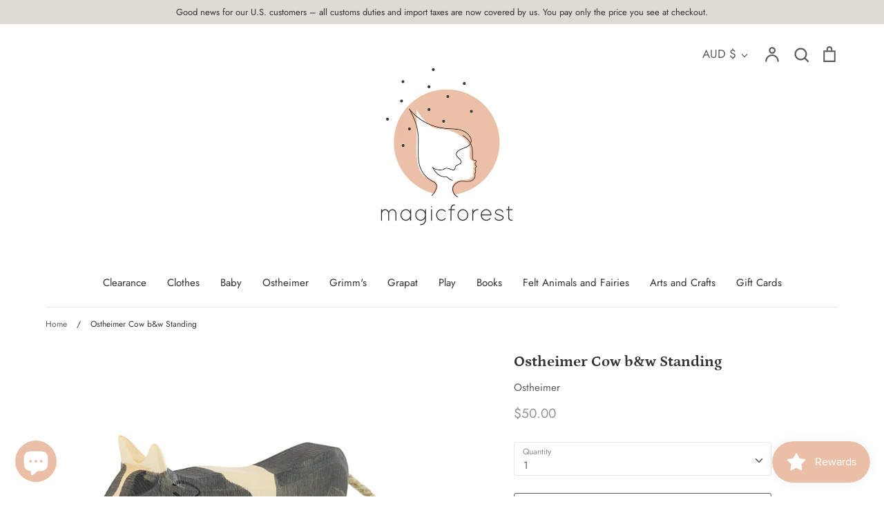

--- FILE ---
content_type: text/html; charset=utf-8
request_url: https://www.magicforestshop.com/en-au/products/ostheimer-cow-b-w-standing
body_size: 39351
content:
<!doctype html>
<html class="no-js supports-no-cookies" lang="en">
<meta name="google-site-verification" content="ZUD2PoiL-kjgN_fpx4hVvnelRQf2e8j4pv-jiARzQy0" /> <head>
  <!-- Expression 5.4.5 -->
  <meta charset="utf-8">
  <meta http-equiv="X-UA-Compatible" content="IE=edge">
  <meta name="viewport" content="width=device-width,initial-scale=1">
  <meta name="theme-color" content="">
  <link rel="canonical" href="https://www.magicforestshop.com/en-au/products/ostheimer-cow-b-w-standing">
  
  <meta name="google-site-verification" content="uI29k5iIN0OAODZgdL9PaQXVJEcJBzQYhilKn_SHnpU" />

  
    <link rel="shortcut icon" href="//www.magicforestshop.com/cdn/shop/files/magic_forest_shop-logo-MASTER_45ef581a-b5c8-419c-a4b8-cf451886e092_32x32.jpg?v=1614371653" type="image/png">
  

  
  <title>
    Ostheimer Cow b&amp;w Standing
    
    
    
      &ndash; Magic Forest Shop
    
  </title>

  

  




<meta property="og:site_name" content="Magic Forest Shop">
<meta property="og:url" content="https://www.magicforestshop.com/en-au/products/ostheimer-cow-b-w-standing">
<meta property="og:title" content="Ostheimer Cow b&w Standing">
<meta property="og:type" content="product">
<meta property="og:description" content="Ostheimer-Figures are hand-crafted in Germany, our lumber comes from sustainable domestic forestry. Each product is a unique item individually shaped with love and care. Thus, our toys allow children to immerse themselves into the vivid imaginative world of play.  All materials used in our toys are certified. They guar">

  <meta property="og:price:amount" content="50.00">
  <meta property="og:price:currency" content="AUD">

<meta property="og:image" content="http://www.magicforestshop.com/cdn/shop/products/11042-Kuh-schwarz-stehend-17_1200x1200.jpg?v=1599134163">
<meta property="og:image:secure_url" content="https://www.magicforestshop.com/cdn/shop/products/11042-Kuh-schwarz-stehend-17_1200x1200.jpg?v=1599134163">


<meta name="twitter:card" content="summary_large_image">
<meta name="twitter:title" content="Ostheimer Cow b&w Standing">
<meta name="twitter:description" content="Ostheimer-Figures are hand-crafted in Germany, our lumber comes from sustainable domestic forestry. Each product is a unique item individually shaped with love and care. Thus, our toys allow children to immerse themselves into the vivid imaginative world of play.  All materials used in our toys are certified. They guar">


  <link href="//www.magicforestshop.com/cdn/shop/t/10/assets/styles.css?v=95446340556554312701759230230" rel="stylesheet" type="text/css" media="all" />

  <script src="//www.magicforestshop.com/cdn/shop/t/10/assets/jquery.v3.3.1.min.js?v=35630303219123518901594373829"></script>

  <script>
    document.documentElement.className = document.documentElement.className.replace('no-js', 'js');
    window.theme = window.theme || {};
    window.slate = window.slate || {};
    theme.jQuery = jQuery;
    theme.moneyFormat = "${{amount}}";
    theme.strings = {
      addToCart: "Add to Cart",
      soldOut: "Sold Out",
      unavailable: "This product is unavailable",
      addressError: "Error looking up that address",
      addressNoResults: "No results for that address",
      addressQueryLimit: "You have exceeded the Google API usage limit. Consider upgrading to a \u003ca href=\"https:\/\/developers.google.com\/maps\/premium\/usage-limits\"\u003ePremium Plan\u003c\/a\u003e.",
      authError: "There was a problem authenticating your Google Maps API Key.",
      addingToCart: "Adding",
      addedToCart: "Added",
      goToCart: "Go to cart",
      cart: "Cart",
      cartTermsNotChecked: "You must agree to the terms and conditions before continuing.",
      quantityTooHigh: "You can only have {{ quantity }} in your cart",
      unitPriceSeparator: " \/ ",
      searchResultsPages: "Pages",
      searchResultsViewAll: "View all results",
      searchResultsNoResults: "Sorry, we couldn\u0026#39;t find any results",
      previous: "Previous",
      next: "Next",
      cart_shipping_calculator_hide_calculator: "Hide shipping calculator",
      cart_shipping_calculator_title: "Get shipping estimates",
      cart_general_hide_note: "Hide instructions for seller",
      cart_general_show_note: "Add instructions for seller"
    };
    theme.routes = {
      account_addresses_url: '/en-au/account/addresses',
      search_url: '/en-au/search',
      cart_url: '/en-au/cart',
      cart_add_url: '/en-au/cart/add',
      cart_change_url: '/en-au/cart/change'
    }
  </script>

  


  <!--[if (gt IE 9)|!(IE)]><!--><script src="//www.magicforestshop.com/cdn/shop/t/10/assets/vendor.js?v=98508328306330262091594373833" defer="defer"></script><!--<![endif]-->
  <!--[if lt IE 9]><script src="//www.magicforestshop.com/cdn/shop/t/10/assets/vendor.js?v=98508328306330262091594373833"></script><![endif]-->

  <!--[if (gt IE 9)|!(IE)]><!--><script src="//www.magicforestshop.com/cdn/shop/t/10/assets/theme.js?v=68267462181202769371594373832" defer="defer"></script><!--<![endif]-->
  <!--[if lt IE 9]><script src="//www.magicforestshop.com/cdn/shop/t/10/assets/theme.js?v=68267462181202769371594373832"></script><![endif]-->

  <script>window.performance && window.performance.mark && window.performance.mark('shopify.content_for_header.start');</script><meta name="facebook-domain-verification" content="u1bphkiez5xv1loljjz58zpttjbl7v">
<meta name="google-site-verification" content="3TxtfrEmV_PVnFXy7HP0416JuO2WbJ7e04ICo5jtTSU">
<meta id="shopify-digital-wallet" name="shopify-digital-wallet" content="/28609380449/digital_wallets/dialog">
<meta name="shopify-checkout-api-token" content="c203c0a8b509570c4d31236fadae2e73">
<link rel="alternate" hreflang="x-default" href="https://www.magicforestshop.com/products/ostheimer-cow-b-w-standing">
<link rel="alternate" hreflang="en" href="https://www.magicforestshop.com/products/ostheimer-cow-b-w-standing">
<link rel="alternate" hreflang="en-AU" href="https://www.magicforestshop.com/en-au/products/ostheimer-cow-b-w-standing">
<link rel="alternate" hreflang="en-FR" href="https://www.magicforestshop.com/en-fr/products/ostheimer-cow-b-w-standing">
<link rel="alternate" hreflang="en-DE" href="https://www.magicforestshop.com/en-de/products/ostheimer-cow-b-w-standing">
<link rel="alternate" hreflang="en-IE" href="https://www.magicforestshop.com/en-ie/products/ostheimer-cow-b-w-standing">
<link rel="alternate" hreflang="en-JP" href="https://www.magicforestshop.com/en-jp/products/ostheimer-cow-b-w-standing">
<link rel="alternate" hreflang="ja-JP" href="https://www.magicforestshop.com/ja-jp/products/ostheimer-cow-b-w-standing">
<link rel="alternate" hreflang="en-US" href="https://www.magicforestshop.com/en-us/products/ostheimer-cow-b-w-standing">
<link rel="alternate" type="application/json+oembed" href="https://www.magicforestshop.com/en-au/products/ostheimer-cow-b-w-standing.oembed">
<script async="async" src="/checkouts/internal/preloads.js?locale=en-AU"></script>
<link rel="preconnect" href="https://shop.app" crossorigin="anonymous">
<script async="async" src="https://shop.app/checkouts/internal/preloads.js?locale=en-AU&shop_id=28609380449" crossorigin="anonymous"></script>
<script id="apple-pay-shop-capabilities" type="application/json">{"shopId":28609380449,"countryCode":"GB","currencyCode":"AUD","merchantCapabilities":["supports3DS"],"merchantId":"gid:\/\/shopify\/Shop\/28609380449","merchantName":"Magic Forest Shop","requiredBillingContactFields":["postalAddress","email","phone"],"requiredShippingContactFields":["postalAddress","email","phone"],"shippingType":"shipping","supportedNetworks":["visa","maestro","masterCard","amex","discover","elo"],"total":{"type":"pending","label":"Magic Forest Shop","amount":"1.00"},"shopifyPaymentsEnabled":true,"supportsSubscriptions":true}</script>
<script id="shopify-features" type="application/json">{"accessToken":"c203c0a8b509570c4d31236fadae2e73","betas":["rich-media-storefront-analytics"],"domain":"www.magicforestshop.com","predictiveSearch":true,"shopId":28609380449,"locale":"en"}</script>
<script>var Shopify = Shopify || {};
Shopify.shop = "magic-forest-shop.myshopify.com";
Shopify.locale = "en";
Shopify.currency = {"active":"AUD","rate":"2.0180802"};
Shopify.country = "AU";
Shopify.theme = {"name":"Expression","id":83448627297,"schema_name":"Expression","schema_version":"5.4.5","theme_store_id":230,"role":"main"};
Shopify.theme.handle = "null";
Shopify.theme.style = {"id":null,"handle":null};
Shopify.cdnHost = "www.magicforestshop.com/cdn";
Shopify.routes = Shopify.routes || {};
Shopify.routes.root = "/en-au/";</script>
<script type="module">!function(o){(o.Shopify=o.Shopify||{}).modules=!0}(window);</script>
<script>!function(o){function n(){var o=[];function n(){o.push(Array.prototype.slice.apply(arguments))}return n.q=o,n}var t=o.Shopify=o.Shopify||{};t.loadFeatures=n(),t.autoloadFeatures=n()}(window);</script>
<script>
  window.ShopifyPay = window.ShopifyPay || {};
  window.ShopifyPay.apiHost = "shop.app\/pay";
  window.ShopifyPay.redirectState = null;
</script>
<script id="shop-js-analytics" type="application/json">{"pageType":"product"}</script>
<script defer="defer" async type="module" src="//www.magicforestshop.com/cdn/shopifycloud/shop-js/modules/v2/client.init-shop-cart-sync_BT-GjEfc.en.esm.js"></script>
<script defer="defer" async type="module" src="//www.magicforestshop.com/cdn/shopifycloud/shop-js/modules/v2/chunk.common_D58fp_Oc.esm.js"></script>
<script defer="defer" async type="module" src="//www.magicforestshop.com/cdn/shopifycloud/shop-js/modules/v2/chunk.modal_xMitdFEc.esm.js"></script>
<script type="module">
  await import("//www.magicforestshop.com/cdn/shopifycloud/shop-js/modules/v2/client.init-shop-cart-sync_BT-GjEfc.en.esm.js");
await import("//www.magicforestshop.com/cdn/shopifycloud/shop-js/modules/v2/chunk.common_D58fp_Oc.esm.js");
await import("//www.magicforestshop.com/cdn/shopifycloud/shop-js/modules/v2/chunk.modal_xMitdFEc.esm.js");

  window.Shopify.SignInWithShop?.initShopCartSync?.({"fedCMEnabled":true,"windoidEnabled":true});

</script>
<script>
  window.Shopify = window.Shopify || {};
  if (!window.Shopify.featureAssets) window.Shopify.featureAssets = {};
  window.Shopify.featureAssets['shop-js'] = {"shop-cart-sync":["modules/v2/client.shop-cart-sync_DZOKe7Ll.en.esm.js","modules/v2/chunk.common_D58fp_Oc.esm.js","modules/v2/chunk.modal_xMitdFEc.esm.js"],"init-fed-cm":["modules/v2/client.init-fed-cm_B6oLuCjv.en.esm.js","modules/v2/chunk.common_D58fp_Oc.esm.js","modules/v2/chunk.modal_xMitdFEc.esm.js"],"shop-cash-offers":["modules/v2/client.shop-cash-offers_D2sdYoxE.en.esm.js","modules/v2/chunk.common_D58fp_Oc.esm.js","modules/v2/chunk.modal_xMitdFEc.esm.js"],"shop-login-button":["modules/v2/client.shop-login-button_QeVjl5Y3.en.esm.js","modules/v2/chunk.common_D58fp_Oc.esm.js","modules/v2/chunk.modal_xMitdFEc.esm.js"],"pay-button":["modules/v2/client.pay-button_DXTOsIq6.en.esm.js","modules/v2/chunk.common_D58fp_Oc.esm.js","modules/v2/chunk.modal_xMitdFEc.esm.js"],"shop-button":["modules/v2/client.shop-button_DQZHx9pm.en.esm.js","modules/v2/chunk.common_D58fp_Oc.esm.js","modules/v2/chunk.modal_xMitdFEc.esm.js"],"avatar":["modules/v2/client.avatar_BTnouDA3.en.esm.js"],"init-windoid":["modules/v2/client.init-windoid_CR1B-cfM.en.esm.js","modules/v2/chunk.common_D58fp_Oc.esm.js","modules/v2/chunk.modal_xMitdFEc.esm.js"],"init-shop-for-new-customer-accounts":["modules/v2/client.init-shop-for-new-customer-accounts_C_vY_xzh.en.esm.js","modules/v2/client.shop-login-button_QeVjl5Y3.en.esm.js","modules/v2/chunk.common_D58fp_Oc.esm.js","modules/v2/chunk.modal_xMitdFEc.esm.js"],"init-shop-email-lookup-coordinator":["modules/v2/client.init-shop-email-lookup-coordinator_BI7n9ZSv.en.esm.js","modules/v2/chunk.common_D58fp_Oc.esm.js","modules/v2/chunk.modal_xMitdFEc.esm.js"],"init-shop-cart-sync":["modules/v2/client.init-shop-cart-sync_BT-GjEfc.en.esm.js","modules/v2/chunk.common_D58fp_Oc.esm.js","modules/v2/chunk.modal_xMitdFEc.esm.js"],"shop-toast-manager":["modules/v2/client.shop-toast-manager_DiYdP3xc.en.esm.js","modules/v2/chunk.common_D58fp_Oc.esm.js","modules/v2/chunk.modal_xMitdFEc.esm.js"],"init-customer-accounts":["modules/v2/client.init-customer-accounts_D9ZNqS-Q.en.esm.js","modules/v2/client.shop-login-button_QeVjl5Y3.en.esm.js","modules/v2/chunk.common_D58fp_Oc.esm.js","modules/v2/chunk.modal_xMitdFEc.esm.js"],"init-customer-accounts-sign-up":["modules/v2/client.init-customer-accounts-sign-up_iGw4briv.en.esm.js","modules/v2/client.shop-login-button_QeVjl5Y3.en.esm.js","modules/v2/chunk.common_D58fp_Oc.esm.js","modules/v2/chunk.modal_xMitdFEc.esm.js"],"shop-follow-button":["modules/v2/client.shop-follow-button_CqMgW2wH.en.esm.js","modules/v2/chunk.common_D58fp_Oc.esm.js","modules/v2/chunk.modal_xMitdFEc.esm.js"],"checkout-modal":["modules/v2/client.checkout-modal_xHeaAweL.en.esm.js","modules/v2/chunk.common_D58fp_Oc.esm.js","modules/v2/chunk.modal_xMitdFEc.esm.js"],"shop-login":["modules/v2/client.shop-login_D91U-Q7h.en.esm.js","modules/v2/chunk.common_D58fp_Oc.esm.js","modules/v2/chunk.modal_xMitdFEc.esm.js"],"lead-capture":["modules/v2/client.lead-capture_BJmE1dJe.en.esm.js","modules/v2/chunk.common_D58fp_Oc.esm.js","modules/v2/chunk.modal_xMitdFEc.esm.js"],"payment-terms":["modules/v2/client.payment-terms_Ci9AEqFq.en.esm.js","modules/v2/chunk.common_D58fp_Oc.esm.js","modules/v2/chunk.modal_xMitdFEc.esm.js"]};
</script>
<script>(function() {
  var isLoaded = false;
  function asyncLoad() {
    if (isLoaded) return;
    isLoaded = true;
    var urls = ["https:\/\/js.smile.io\/v1\/smile-shopify.js?shop=magic-forest-shop.myshopify.com","https:\/\/s3.eu-west-1.amazonaws.com\/production-klarna-il-shopify-osm\/a6c5e37d3b587ca7438f15aa90b429b47085a035\/magic-forest-shop.myshopify.com-1708602192772.js?shop=magic-forest-shop.myshopify.com"];
    for (var i = 0; i < urls.length; i++) {
      var s = document.createElement('script');
      s.type = 'text/javascript';
      s.async = true;
      s.src = urls[i];
      var x = document.getElementsByTagName('script')[0];
      x.parentNode.insertBefore(s, x);
    }
  };
  if(window.attachEvent) {
    window.attachEvent('onload', asyncLoad);
  } else {
    window.addEventListener('load', asyncLoad, false);
  }
})();</script>
<script id="__st">var __st={"a":28609380449,"offset":0,"reqid":"3304a399-9e09-4492-912b-4b7e7eabcb65-1769484833","pageurl":"www.magicforestshop.com\/en-au\/products\/ostheimer-cow-b-w-standing","u":"57efef5da5ff","p":"product","rtyp":"product","rid":4748905349217};</script>
<script>window.ShopifyPaypalV4VisibilityTracking = true;</script>
<script id="captcha-bootstrap">!function(){'use strict';const t='contact',e='account',n='new_comment',o=[[t,t],['blogs',n],['comments',n],[t,'customer']],c=[[e,'customer_login'],[e,'guest_login'],[e,'recover_customer_password'],[e,'create_customer']],r=t=>t.map((([t,e])=>`form[action*='/${t}']:not([data-nocaptcha='true']) input[name='form_type'][value='${e}']`)).join(','),a=t=>()=>t?[...document.querySelectorAll(t)].map((t=>t.form)):[];function s(){const t=[...o],e=r(t);return a(e)}const i='password',u='form_key',d=['recaptcha-v3-token','g-recaptcha-response','h-captcha-response',i],f=()=>{try{return window.sessionStorage}catch{return}},m='__shopify_v',_=t=>t.elements[u];function p(t,e,n=!1){try{const o=window.sessionStorage,c=JSON.parse(o.getItem(e)),{data:r}=function(t){const{data:e,action:n}=t;return t[m]||n?{data:e,action:n}:{data:t,action:n}}(c);for(const[e,n]of Object.entries(r))t.elements[e]&&(t.elements[e].value=n);n&&o.removeItem(e)}catch(o){console.error('form repopulation failed',{error:o})}}const l='form_type',E='cptcha';function T(t){t.dataset[E]=!0}const w=window,h=w.document,L='Shopify',v='ce_forms',y='captcha';let A=!1;((t,e)=>{const n=(g='f06e6c50-85a8-45c8-87d0-21a2b65856fe',I='https://cdn.shopify.com/shopifycloud/storefront-forms-hcaptcha/ce_storefront_forms_captcha_hcaptcha.v1.5.2.iife.js',D={infoText:'Protected by hCaptcha',privacyText:'Privacy',termsText:'Terms'},(t,e,n)=>{const o=w[L][v],c=o.bindForm;if(c)return c(t,g,e,D).then(n);var r;o.q.push([[t,g,e,D],n]),r=I,A||(h.body.append(Object.assign(h.createElement('script'),{id:'captcha-provider',async:!0,src:r})),A=!0)});var g,I,D;w[L]=w[L]||{},w[L][v]=w[L][v]||{},w[L][v].q=[],w[L][y]=w[L][y]||{},w[L][y].protect=function(t,e){n(t,void 0,e),T(t)},Object.freeze(w[L][y]),function(t,e,n,w,h,L){const[v,y,A,g]=function(t,e,n){const i=e?o:[],u=t?c:[],d=[...i,...u],f=r(d),m=r(i),_=r(d.filter((([t,e])=>n.includes(e))));return[a(f),a(m),a(_),s()]}(w,h,L),I=t=>{const e=t.target;return e instanceof HTMLFormElement?e:e&&e.form},D=t=>v().includes(t);t.addEventListener('submit',(t=>{const e=I(t);if(!e)return;const n=D(e)&&!e.dataset.hcaptchaBound&&!e.dataset.recaptchaBound,o=_(e),c=g().includes(e)&&(!o||!o.value);(n||c)&&t.preventDefault(),c&&!n&&(function(t){try{if(!f())return;!function(t){const e=f();if(!e)return;const n=_(t);if(!n)return;const o=n.value;o&&e.removeItem(o)}(t);const e=Array.from(Array(32),(()=>Math.random().toString(36)[2])).join('');!function(t,e){_(t)||t.append(Object.assign(document.createElement('input'),{type:'hidden',name:u})),t.elements[u].value=e}(t,e),function(t,e){const n=f();if(!n)return;const o=[...t.querySelectorAll(`input[type='${i}']`)].map((({name:t})=>t)),c=[...d,...o],r={};for(const[a,s]of new FormData(t).entries())c.includes(a)||(r[a]=s);n.setItem(e,JSON.stringify({[m]:1,action:t.action,data:r}))}(t,e)}catch(e){console.error('failed to persist form',e)}}(e),e.submit())}));const S=(t,e)=>{t&&!t.dataset[E]&&(n(t,e.some((e=>e===t))),T(t))};for(const o of['focusin','change'])t.addEventListener(o,(t=>{const e=I(t);D(e)&&S(e,y())}));const B=e.get('form_key'),M=e.get(l),P=B&&M;t.addEventListener('DOMContentLoaded',(()=>{const t=y();if(P)for(const e of t)e.elements[l].value===M&&p(e,B);[...new Set([...A(),...v().filter((t=>'true'===t.dataset.shopifyCaptcha))])].forEach((e=>S(e,t)))}))}(h,new URLSearchParams(w.location.search),n,t,e,['guest_login'])})(!0,!0)}();</script>
<script integrity="sha256-4kQ18oKyAcykRKYeNunJcIwy7WH5gtpwJnB7kiuLZ1E=" data-source-attribution="shopify.loadfeatures" defer="defer" src="//www.magicforestshop.com/cdn/shopifycloud/storefront/assets/storefront/load_feature-a0a9edcb.js" crossorigin="anonymous"></script>
<script crossorigin="anonymous" defer="defer" src="//www.magicforestshop.com/cdn/shopifycloud/storefront/assets/shopify_pay/storefront-65b4c6d7.js?v=20250812"></script>
<script data-source-attribution="shopify.dynamic_checkout.dynamic.init">var Shopify=Shopify||{};Shopify.PaymentButton=Shopify.PaymentButton||{isStorefrontPortableWallets:!0,init:function(){window.Shopify.PaymentButton.init=function(){};var t=document.createElement("script");t.src="https://www.magicforestshop.com/cdn/shopifycloud/portable-wallets/latest/portable-wallets.en.js",t.type="module",document.head.appendChild(t)}};
</script>
<script data-source-attribution="shopify.dynamic_checkout.buyer_consent">
  function portableWalletsHideBuyerConsent(e){var t=document.getElementById("shopify-buyer-consent"),n=document.getElementById("shopify-subscription-policy-button");t&&n&&(t.classList.add("hidden"),t.setAttribute("aria-hidden","true"),n.removeEventListener("click",e))}function portableWalletsShowBuyerConsent(e){var t=document.getElementById("shopify-buyer-consent"),n=document.getElementById("shopify-subscription-policy-button");t&&n&&(t.classList.remove("hidden"),t.removeAttribute("aria-hidden"),n.addEventListener("click",e))}window.Shopify?.PaymentButton&&(window.Shopify.PaymentButton.hideBuyerConsent=portableWalletsHideBuyerConsent,window.Shopify.PaymentButton.showBuyerConsent=portableWalletsShowBuyerConsent);
</script>
<script>
  function portableWalletsCleanup(e){e&&e.src&&console.error("Failed to load portable wallets script "+e.src);var t=document.querySelectorAll("shopify-accelerated-checkout .shopify-payment-button__skeleton, shopify-accelerated-checkout-cart .wallet-cart-button__skeleton"),e=document.getElementById("shopify-buyer-consent");for(let e=0;e<t.length;e++)t[e].remove();e&&e.remove()}function portableWalletsNotLoadedAsModule(e){e instanceof ErrorEvent&&"string"==typeof e.message&&e.message.includes("import.meta")&&"string"==typeof e.filename&&e.filename.includes("portable-wallets")&&(window.removeEventListener("error",portableWalletsNotLoadedAsModule),window.Shopify.PaymentButton.failedToLoad=e,"loading"===document.readyState?document.addEventListener("DOMContentLoaded",window.Shopify.PaymentButton.init):window.Shopify.PaymentButton.init())}window.addEventListener("error",portableWalletsNotLoadedAsModule);
</script>

<script type="module" src="https://www.magicforestshop.com/cdn/shopifycloud/portable-wallets/latest/portable-wallets.en.js" onError="portableWalletsCleanup(this)" crossorigin="anonymous"></script>
<script nomodule>
  document.addEventListener("DOMContentLoaded", portableWalletsCleanup);
</script>

<script id='scb4127' type='text/javascript' async='' src='https://www.magicforestshop.com/cdn/shopifycloud/privacy-banner/storefront-banner.js'></script><link id="shopify-accelerated-checkout-styles" rel="stylesheet" media="screen" href="https://www.magicforestshop.com/cdn/shopifycloud/portable-wallets/latest/accelerated-checkout-backwards-compat.css" crossorigin="anonymous">
<style id="shopify-accelerated-checkout-cart">
        #shopify-buyer-consent {
  margin-top: 1em;
  display: inline-block;
  width: 100%;
}

#shopify-buyer-consent.hidden {
  display: none;
}

#shopify-subscription-policy-button {
  background: none;
  border: none;
  padding: 0;
  text-decoration: underline;
  font-size: inherit;
  cursor: pointer;
}

#shopify-subscription-policy-button::before {
  box-shadow: none;
}

      </style>
<script id="sections-script" data-sections="product-recommendations" defer="defer" src="//www.magicforestshop.com/cdn/shop/t/10/compiled_assets/scripts.js?v=663"></script>
<script>window.performance && window.performance.mark && window.performance.mark('shopify.content_for_header.end');</script>

<!-- BEGIN app block: shopify://apps/minmaxify-order-limits/blocks/app-embed-block/3acfba32-89f3-4377-ae20-cbb9abc48475 --><script type="text/javascript" src="https://limits.minmaxify.com/magic-forest-shop.myshopify.com?v=132a&r=20250512120622"></script>

<!-- END app block --><script src="https://cdn.shopify.com/extensions/e8878072-2f6b-4e89-8082-94b04320908d/inbox-1254/assets/inbox-chat-loader.js" type="text/javascript" defer="defer"></script>
<link href="https://monorail-edge.shopifysvc.com" rel="dns-prefetch">
<script>(function(){if ("sendBeacon" in navigator && "performance" in window) {try {var session_token_from_headers = performance.getEntriesByType('navigation')[0].serverTiming.find(x => x.name == '_s').description;} catch {var session_token_from_headers = undefined;}var session_cookie_matches = document.cookie.match(/_shopify_s=([^;]*)/);var session_token_from_cookie = session_cookie_matches && session_cookie_matches.length === 2 ? session_cookie_matches[1] : "";var session_token = session_token_from_headers || session_token_from_cookie || "";function handle_abandonment_event(e) {var entries = performance.getEntries().filter(function(entry) {return /monorail-edge.shopifysvc.com/.test(entry.name);});if (!window.abandonment_tracked && entries.length === 0) {window.abandonment_tracked = true;var currentMs = Date.now();var navigation_start = performance.timing.navigationStart;var payload = {shop_id: 28609380449,url: window.location.href,navigation_start,duration: currentMs - navigation_start,session_token,page_type: "product"};window.navigator.sendBeacon("https://monorail-edge.shopifysvc.com/v1/produce", JSON.stringify({schema_id: "online_store_buyer_site_abandonment/1.1",payload: payload,metadata: {event_created_at_ms: currentMs,event_sent_at_ms: currentMs}}));}}window.addEventListener('pagehide', handle_abandonment_event);}}());</script>
<script id="web-pixels-manager-setup">(function e(e,d,r,n,o){if(void 0===o&&(o={}),!Boolean(null===(a=null===(i=window.Shopify)||void 0===i?void 0:i.analytics)||void 0===a?void 0:a.replayQueue)){var i,a;window.Shopify=window.Shopify||{};var t=window.Shopify;t.analytics=t.analytics||{};var s=t.analytics;s.replayQueue=[],s.publish=function(e,d,r){return s.replayQueue.push([e,d,r]),!0};try{self.performance.mark("wpm:start")}catch(e){}var l=function(){var e={modern:/Edge?\/(1{2}[4-9]|1[2-9]\d|[2-9]\d{2}|\d{4,})\.\d+(\.\d+|)|Firefox\/(1{2}[4-9]|1[2-9]\d|[2-9]\d{2}|\d{4,})\.\d+(\.\d+|)|Chrom(ium|e)\/(9{2}|\d{3,})\.\d+(\.\d+|)|(Maci|X1{2}).+ Version\/(15\.\d+|(1[6-9]|[2-9]\d|\d{3,})\.\d+)([,.]\d+|)( \(\w+\)|)( Mobile\/\w+|) Safari\/|Chrome.+OPR\/(9{2}|\d{3,})\.\d+\.\d+|(CPU[ +]OS|iPhone[ +]OS|CPU[ +]iPhone|CPU IPhone OS|CPU iPad OS)[ +]+(15[._]\d+|(1[6-9]|[2-9]\d|\d{3,})[._]\d+)([._]\d+|)|Android:?[ /-](13[3-9]|1[4-9]\d|[2-9]\d{2}|\d{4,})(\.\d+|)(\.\d+|)|Android.+Firefox\/(13[5-9]|1[4-9]\d|[2-9]\d{2}|\d{4,})\.\d+(\.\d+|)|Android.+Chrom(ium|e)\/(13[3-9]|1[4-9]\d|[2-9]\d{2}|\d{4,})\.\d+(\.\d+|)|SamsungBrowser\/([2-9]\d|\d{3,})\.\d+/,legacy:/Edge?\/(1[6-9]|[2-9]\d|\d{3,})\.\d+(\.\d+|)|Firefox\/(5[4-9]|[6-9]\d|\d{3,})\.\d+(\.\d+|)|Chrom(ium|e)\/(5[1-9]|[6-9]\d|\d{3,})\.\d+(\.\d+|)([\d.]+$|.*Safari\/(?![\d.]+ Edge\/[\d.]+$))|(Maci|X1{2}).+ Version\/(10\.\d+|(1[1-9]|[2-9]\d|\d{3,})\.\d+)([,.]\d+|)( \(\w+\)|)( Mobile\/\w+|) Safari\/|Chrome.+OPR\/(3[89]|[4-9]\d|\d{3,})\.\d+\.\d+|(CPU[ +]OS|iPhone[ +]OS|CPU[ +]iPhone|CPU IPhone OS|CPU iPad OS)[ +]+(10[._]\d+|(1[1-9]|[2-9]\d|\d{3,})[._]\d+)([._]\d+|)|Android:?[ /-](13[3-9]|1[4-9]\d|[2-9]\d{2}|\d{4,})(\.\d+|)(\.\d+|)|Mobile Safari.+OPR\/([89]\d|\d{3,})\.\d+\.\d+|Android.+Firefox\/(13[5-9]|1[4-9]\d|[2-9]\d{2}|\d{4,})\.\d+(\.\d+|)|Android.+Chrom(ium|e)\/(13[3-9]|1[4-9]\d|[2-9]\d{2}|\d{4,})\.\d+(\.\d+|)|Android.+(UC? ?Browser|UCWEB|U3)[ /]?(15\.([5-9]|\d{2,})|(1[6-9]|[2-9]\d|\d{3,})\.\d+)\.\d+|SamsungBrowser\/(5\.\d+|([6-9]|\d{2,})\.\d+)|Android.+MQ{2}Browser\/(14(\.(9|\d{2,})|)|(1[5-9]|[2-9]\d|\d{3,})(\.\d+|))(\.\d+|)|K[Aa][Ii]OS\/(3\.\d+|([4-9]|\d{2,})\.\d+)(\.\d+|)/},d=e.modern,r=e.legacy,n=navigator.userAgent;return n.match(d)?"modern":n.match(r)?"legacy":"unknown"}(),u="modern"===l?"modern":"legacy",c=(null!=n?n:{modern:"",legacy:""})[u],f=function(e){return[e.baseUrl,"/wpm","/b",e.hashVersion,"modern"===e.buildTarget?"m":"l",".js"].join("")}({baseUrl:d,hashVersion:r,buildTarget:u}),m=function(e){var d=e.version,r=e.bundleTarget,n=e.surface,o=e.pageUrl,i=e.monorailEndpoint;return{emit:function(e){var a=e.status,t=e.errorMsg,s=(new Date).getTime(),l=JSON.stringify({metadata:{event_sent_at_ms:s},events:[{schema_id:"web_pixels_manager_load/3.1",payload:{version:d,bundle_target:r,page_url:o,status:a,surface:n,error_msg:t},metadata:{event_created_at_ms:s}}]});if(!i)return console&&console.warn&&console.warn("[Web Pixels Manager] No Monorail endpoint provided, skipping logging."),!1;try{return self.navigator.sendBeacon.bind(self.navigator)(i,l)}catch(e){}var u=new XMLHttpRequest;try{return u.open("POST",i,!0),u.setRequestHeader("Content-Type","text/plain"),u.send(l),!0}catch(e){return console&&console.warn&&console.warn("[Web Pixels Manager] Got an unhandled error while logging to Monorail."),!1}}}}({version:r,bundleTarget:l,surface:e.surface,pageUrl:self.location.href,monorailEndpoint:e.monorailEndpoint});try{o.browserTarget=l,function(e){var d=e.src,r=e.async,n=void 0===r||r,o=e.onload,i=e.onerror,a=e.sri,t=e.scriptDataAttributes,s=void 0===t?{}:t,l=document.createElement("script"),u=document.querySelector("head"),c=document.querySelector("body");if(l.async=n,l.src=d,a&&(l.integrity=a,l.crossOrigin="anonymous"),s)for(var f in s)if(Object.prototype.hasOwnProperty.call(s,f))try{l.dataset[f]=s[f]}catch(e){}if(o&&l.addEventListener("load",o),i&&l.addEventListener("error",i),u)u.appendChild(l);else{if(!c)throw new Error("Did not find a head or body element to append the script");c.appendChild(l)}}({src:f,async:!0,onload:function(){if(!function(){var e,d;return Boolean(null===(d=null===(e=window.Shopify)||void 0===e?void 0:e.analytics)||void 0===d?void 0:d.initialized)}()){var d=window.webPixelsManager.init(e)||void 0;if(d){var r=window.Shopify.analytics;r.replayQueue.forEach((function(e){var r=e[0],n=e[1],o=e[2];d.publishCustomEvent(r,n,o)})),r.replayQueue=[],r.publish=d.publishCustomEvent,r.visitor=d.visitor,r.initialized=!0}}},onerror:function(){return m.emit({status:"failed",errorMsg:"".concat(f," has failed to load")})},sri:function(e){var d=/^sha384-[A-Za-z0-9+/=]+$/;return"string"==typeof e&&d.test(e)}(c)?c:"",scriptDataAttributes:o}),m.emit({status:"loading"})}catch(e){m.emit({status:"failed",errorMsg:(null==e?void 0:e.message)||"Unknown error"})}}})({shopId: 28609380449,storefrontBaseUrl: "https://www.magicforestshop.com",extensionsBaseUrl: "https://extensions.shopifycdn.com/cdn/shopifycloud/web-pixels-manager",monorailEndpoint: "https://monorail-edge.shopifysvc.com/unstable/produce_batch",surface: "storefront-renderer",enabledBetaFlags: ["2dca8a86"],webPixelsConfigList: [{"id":"952467741","configuration":"{\"config\":\"{\\\"google_tag_ids\\\":[\\\"G-8KRENXGZEP\\\",\\\"GT-WR4DTJH3\\\"],\\\"target_country\\\":\\\"GB\\\",\\\"gtag_events\\\":[{\\\"type\\\":\\\"search\\\",\\\"action_label\\\":\\\"G-8KRENXGZEP\\\"},{\\\"type\\\":\\\"begin_checkout\\\",\\\"action_label\\\":\\\"G-8KRENXGZEP\\\"},{\\\"type\\\":\\\"view_item\\\",\\\"action_label\\\":[\\\"G-8KRENXGZEP\\\",\\\"MC-NR570C9D9L\\\"]},{\\\"type\\\":\\\"purchase\\\",\\\"action_label\\\":[\\\"G-8KRENXGZEP\\\",\\\"MC-NR570C9D9L\\\"]},{\\\"type\\\":\\\"page_view\\\",\\\"action_label\\\":[\\\"G-8KRENXGZEP\\\",\\\"MC-NR570C9D9L\\\"]},{\\\"type\\\":\\\"add_payment_info\\\",\\\"action_label\\\":\\\"G-8KRENXGZEP\\\"},{\\\"type\\\":\\\"add_to_cart\\\",\\\"action_label\\\":\\\"G-8KRENXGZEP\\\"}],\\\"enable_monitoring_mode\\\":false}\"}","eventPayloadVersion":"v1","runtimeContext":"OPEN","scriptVersion":"b2a88bafab3e21179ed38636efcd8a93","type":"APP","apiClientId":1780363,"privacyPurposes":[],"dataSharingAdjustments":{"protectedCustomerApprovalScopes":["read_customer_address","read_customer_email","read_customer_name","read_customer_personal_data","read_customer_phone"]}},{"id":"664994077","configuration":"{\"pixelCode\":\"CH1TNRRC77UDURMD0CS0\"}","eventPayloadVersion":"v1","runtimeContext":"STRICT","scriptVersion":"22e92c2ad45662f435e4801458fb78cc","type":"APP","apiClientId":4383523,"privacyPurposes":["ANALYTICS","MARKETING","SALE_OF_DATA"],"dataSharingAdjustments":{"protectedCustomerApprovalScopes":["read_customer_address","read_customer_email","read_customer_name","read_customer_personal_data","read_customer_phone"]}},{"id":"326566173","configuration":"{\"pixel_id\":\"5236582893030139\",\"pixel_type\":\"facebook_pixel\",\"metaapp_system_user_token\":\"-\"}","eventPayloadVersion":"v1","runtimeContext":"OPEN","scriptVersion":"ca16bc87fe92b6042fbaa3acc2fbdaa6","type":"APP","apiClientId":2329312,"privacyPurposes":["ANALYTICS","MARKETING","SALE_OF_DATA"],"dataSharingAdjustments":{"protectedCustomerApprovalScopes":["read_customer_address","read_customer_email","read_customer_name","read_customer_personal_data","read_customer_phone"]}},{"id":"112787741","eventPayloadVersion":"1","runtimeContext":"LAX","scriptVersion":"3","type":"CUSTOM","privacyPurposes":[],"name":"Shopify Analytics"},{"id":"149225757","eventPayloadVersion":"v1","runtimeContext":"LAX","scriptVersion":"1","type":"CUSTOM","privacyPurposes":["ANALYTICS"],"name":"Google Analytics tag (migrated)"},{"id":"shopify-app-pixel","configuration":"{}","eventPayloadVersion":"v1","runtimeContext":"STRICT","scriptVersion":"0450","apiClientId":"shopify-pixel","type":"APP","privacyPurposes":["ANALYTICS","MARKETING"]},{"id":"shopify-custom-pixel","eventPayloadVersion":"v1","runtimeContext":"LAX","scriptVersion":"0450","apiClientId":"shopify-pixel","type":"CUSTOM","privacyPurposes":["ANALYTICS","MARKETING"]}],isMerchantRequest: false,initData: {"shop":{"name":"Magic Forest Shop","paymentSettings":{"currencyCode":"GBP"},"myshopifyDomain":"magic-forest-shop.myshopify.com","countryCode":"GB","storefrontUrl":"https:\/\/www.magicforestshop.com\/en-au"},"customer":null,"cart":null,"checkout":null,"productVariants":[{"price":{"amount":50.0,"currencyCode":"AUD"},"product":{"title":"Ostheimer Cow b\u0026w Standing","vendor":"Ostheimer","id":"4748905349217","untranslatedTitle":"Ostheimer Cow b\u0026w Standing","url":"\/en-au\/products\/ostheimer-cow-b-w-standing","type":""},"id":"32678805536865","image":{"src":"\/\/www.magicforestshop.com\/cdn\/shop\/products\/11042-Kuh-schwarz-stehend-17.jpg?v=1599134163"},"sku":"11042","title":"Default Title","untranslatedTitle":"Default Title"}],"purchasingCompany":null},},"https://www.magicforestshop.com/cdn","fcfee988w5aeb613cpc8e4bc33m6693e112",{"modern":"","legacy":""},{"shopId":"28609380449","storefrontBaseUrl":"https:\/\/www.magicforestshop.com","extensionBaseUrl":"https:\/\/extensions.shopifycdn.com\/cdn\/shopifycloud\/web-pixels-manager","surface":"storefront-renderer","enabledBetaFlags":"[\"2dca8a86\"]","isMerchantRequest":"false","hashVersion":"fcfee988w5aeb613cpc8e4bc33m6693e112","publish":"custom","events":"[[\"page_viewed\",{}],[\"product_viewed\",{\"productVariant\":{\"price\":{\"amount\":50.0,\"currencyCode\":\"AUD\"},\"product\":{\"title\":\"Ostheimer Cow b\u0026w Standing\",\"vendor\":\"Ostheimer\",\"id\":\"4748905349217\",\"untranslatedTitle\":\"Ostheimer Cow b\u0026w Standing\",\"url\":\"\/en-au\/products\/ostheimer-cow-b-w-standing\",\"type\":\"\"},\"id\":\"32678805536865\",\"image\":{\"src\":\"\/\/www.magicforestshop.com\/cdn\/shop\/products\/11042-Kuh-schwarz-stehend-17.jpg?v=1599134163\"},\"sku\":\"11042\",\"title\":\"Default Title\",\"untranslatedTitle\":\"Default Title\"}}]]"});</script><script>
  window.ShopifyAnalytics = window.ShopifyAnalytics || {};
  window.ShopifyAnalytics.meta = window.ShopifyAnalytics.meta || {};
  window.ShopifyAnalytics.meta.currency = 'AUD';
  var meta = {"product":{"id":4748905349217,"gid":"gid:\/\/shopify\/Product\/4748905349217","vendor":"Ostheimer","type":"","handle":"ostheimer-cow-b-w-standing","variants":[{"id":32678805536865,"price":5000,"name":"Ostheimer Cow b\u0026w Standing","public_title":null,"sku":"11042"}],"remote":false},"page":{"pageType":"product","resourceType":"product","resourceId":4748905349217,"requestId":"3304a399-9e09-4492-912b-4b7e7eabcb65-1769484833"}};
  for (var attr in meta) {
    window.ShopifyAnalytics.meta[attr] = meta[attr];
  }
</script>
<script class="analytics">
  (function () {
    var customDocumentWrite = function(content) {
      var jquery = null;

      if (window.jQuery) {
        jquery = window.jQuery;
      } else if (window.Checkout && window.Checkout.$) {
        jquery = window.Checkout.$;
      }

      if (jquery) {
        jquery('body').append(content);
      }
    };

    var hasLoggedConversion = function(token) {
      if (token) {
        return document.cookie.indexOf('loggedConversion=' + token) !== -1;
      }
      return false;
    }

    var setCookieIfConversion = function(token) {
      if (token) {
        var twoMonthsFromNow = new Date(Date.now());
        twoMonthsFromNow.setMonth(twoMonthsFromNow.getMonth() + 2);

        document.cookie = 'loggedConversion=' + token + '; expires=' + twoMonthsFromNow;
      }
    }

    var trekkie = window.ShopifyAnalytics.lib = window.trekkie = window.trekkie || [];
    if (trekkie.integrations) {
      return;
    }
    trekkie.methods = [
      'identify',
      'page',
      'ready',
      'track',
      'trackForm',
      'trackLink'
    ];
    trekkie.factory = function(method) {
      return function() {
        var args = Array.prototype.slice.call(arguments);
        args.unshift(method);
        trekkie.push(args);
        return trekkie;
      };
    };
    for (var i = 0; i < trekkie.methods.length; i++) {
      var key = trekkie.methods[i];
      trekkie[key] = trekkie.factory(key);
    }
    trekkie.load = function(config) {
      trekkie.config = config || {};
      trekkie.config.initialDocumentCookie = document.cookie;
      var first = document.getElementsByTagName('script')[0];
      var script = document.createElement('script');
      script.type = 'text/javascript';
      script.onerror = function(e) {
        var scriptFallback = document.createElement('script');
        scriptFallback.type = 'text/javascript';
        scriptFallback.onerror = function(error) {
                var Monorail = {
      produce: function produce(monorailDomain, schemaId, payload) {
        var currentMs = new Date().getTime();
        var event = {
          schema_id: schemaId,
          payload: payload,
          metadata: {
            event_created_at_ms: currentMs,
            event_sent_at_ms: currentMs
          }
        };
        return Monorail.sendRequest("https://" + monorailDomain + "/v1/produce", JSON.stringify(event));
      },
      sendRequest: function sendRequest(endpointUrl, payload) {
        // Try the sendBeacon API
        if (window && window.navigator && typeof window.navigator.sendBeacon === 'function' && typeof window.Blob === 'function' && !Monorail.isIos12()) {
          var blobData = new window.Blob([payload], {
            type: 'text/plain'
          });

          if (window.navigator.sendBeacon(endpointUrl, blobData)) {
            return true;
          } // sendBeacon was not successful

        } // XHR beacon

        var xhr = new XMLHttpRequest();

        try {
          xhr.open('POST', endpointUrl);
          xhr.setRequestHeader('Content-Type', 'text/plain');
          xhr.send(payload);
        } catch (e) {
          console.log(e);
        }

        return false;
      },
      isIos12: function isIos12() {
        return window.navigator.userAgent.lastIndexOf('iPhone; CPU iPhone OS 12_') !== -1 || window.navigator.userAgent.lastIndexOf('iPad; CPU OS 12_') !== -1;
      }
    };
    Monorail.produce('monorail-edge.shopifysvc.com',
      'trekkie_storefront_load_errors/1.1',
      {shop_id: 28609380449,
      theme_id: 83448627297,
      app_name: "storefront",
      context_url: window.location.href,
      source_url: "//www.magicforestshop.com/cdn/s/trekkie.storefront.a804e9514e4efded663580eddd6991fcc12b5451.min.js"});

        };
        scriptFallback.async = true;
        scriptFallback.src = '//www.magicforestshop.com/cdn/s/trekkie.storefront.a804e9514e4efded663580eddd6991fcc12b5451.min.js';
        first.parentNode.insertBefore(scriptFallback, first);
      };
      script.async = true;
      script.src = '//www.magicforestshop.com/cdn/s/trekkie.storefront.a804e9514e4efded663580eddd6991fcc12b5451.min.js';
      first.parentNode.insertBefore(script, first);
    };
    trekkie.load(
      {"Trekkie":{"appName":"storefront","development":false,"defaultAttributes":{"shopId":28609380449,"isMerchantRequest":null,"themeId":83448627297,"themeCityHash":"18010027103225805641","contentLanguage":"en","currency":"AUD","eventMetadataId":"13496882-cc0a-4afb-a70f-aa803d277c38"},"isServerSideCookieWritingEnabled":true,"monorailRegion":"shop_domain","enabledBetaFlags":["65f19447"]},"Session Attribution":{},"S2S":{"facebookCapiEnabled":true,"source":"trekkie-storefront-renderer","apiClientId":580111}}
    );

    var loaded = false;
    trekkie.ready(function() {
      if (loaded) return;
      loaded = true;

      window.ShopifyAnalytics.lib = window.trekkie;

      var originalDocumentWrite = document.write;
      document.write = customDocumentWrite;
      try { window.ShopifyAnalytics.merchantGoogleAnalytics.call(this); } catch(error) {};
      document.write = originalDocumentWrite;

      window.ShopifyAnalytics.lib.page(null,{"pageType":"product","resourceType":"product","resourceId":4748905349217,"requestId":"3304a399-9e09-4492-912b-4b7e7eabcb65-1769484833","shopifyEmitted":true});

      var match = window.location.pathname.match(/checkouts\/(.+)\/(thank_you|post_purchase)/)
      var token = match? match[1]: undefined;
      if (!hasLoggedConversion(token)) {
        setCookieIfConversion(token);
        window.ShopifyAnalytics.lib.track("Viewed Product",{"currency":"AUD","variantId":32678805536865,"productId":4748905349217,"productGid":"gid:\/\/shopify\/Product\/4748905349217","name":"Ostheimer Cow b\u0026w Standing","price":"50.00","sku":"11042","brand":"Ostheimer","variant":null,"category":"","nonInteraction":true,"remote":false},undefined,undefined,{"shopifyEmitted":true});
      window.ShopifyAnalytics.lib.track("monorail:\/\/trekkie_storefront_viewed_product\/1.1",{"currency":"AUD","variantId":32678805536865,"productId":4748905349217,"productGid":"gid:\/\/shopify\/Product\/4748905349217","name":"Ostheimer Cow b\u0026w Standing","price":"50.00","sku":"11042","brand":"Ostheimer","variant":null,"category":"","nonInteraction":true,"remote":false,"referer":"https:\/\/www.magicforestshop.com\/en-au\/products\/ostheimer-cow-b-w-standing"});
      }
    });


        var eventsListenerScript = document.createElement('script');
        eventsListenerScript.async = true;
        eventsListenerScript.src = "//www.magicforestshop.com/cdn/shopifycloud/storefront/assets/shop_events_listener-3da45d37.js";
        document.getElementsByTagName('head')[0].appendChild(eventsListenerScript);

})();</script>
  <script>
  if (!window.ga || (window.ga && typeof window.ga !== 'function')) {
    window.ga = function ga() {
      (window.ga.q = window.ga.q || []).push(arguments);
      if (window.Shopify && window.Shopify.analytics && typeof window.Shopify.analytics.publish === 'function') {
        window.Shopify.analytics.publish("ga_stub_called", {}, {sendTo: "google_osp_migration"});
      }
      console.error("Shopify's Google Analytics stub called with:", Array.from(arguments), "\nSee https://help.shopify.com/manual/promoting-marketing/pixels/pixel-migration#google for more information.");
    };
    if (window.Shopify && window.Shopify.analytics && typeof window.Shopify.analytics.publish === 'function') {
      window.Shopify.analytics.publish("ga_stub_initialized", {}, {sendTo: "google_osp_migration"});
    }
  }
</script>
<script
  defer
  src="https://www.magicforestshop.com/cdn/shopifycloud/perf-kit/shopify-perf-kit-3.0.4.min.js"
  data-application="storefront-renderer"
  data-shop-id="28609380449"
  data-render-region="gcp-us-east1"
  data-page-type="product"
  data-theme-instance-id="83448627297"
  data-theme-name="Expression"
  data-theme-version="5.4.5"
  data-monorail-region="shop_domain"
  data-resource-timing-sampling-rate="10"
  data-shs="true"
  data-shs-beacon="true"
  data-shs-export-with-fetch="true"
  data-shs-logs-sample-rate="1"
  data-shs-beacon-endpoint="https://www.magicforestshop.com/api/collect"
></script>
</head>

<body id="ostheimer-cow-b-amp-w-standing" class="template-product">
<script>window.KlarnaThemeGlobals={}; window.KlarnaThemeGlobals.data_purchase_amount = 5000;window.KlarnaThemeGlobals.productVariants=[{"id":32678805536865,"title":"Default Title","option1":"Default Title","option2":null,"option3":null,"sku":"11042","requires_shipping":true,"taxable":true,"featured_image":null,"available":true,"name":"Ostheimer Cow b\u0026w Standing","public_title":null,"options":["Default Title"],"price":5000,"weight":0,"compare_at_price":null,"inventory_management":"shopify","barcode":"4035198110428","requires_selling_plan":false,"selling_plan_allocations":[]}];window.KlarnaThemeGlobals.documentCopy=document.cloneNode(true);</script>


  <a class="in-page-link visually-hidden skip-link" href="#MainContent">Skip to content</a>

  <div id="shopify-section-header" class="shopify-section"><style>
  
    .site-logo {
      max-width: 300px;
    }
    @media (max-width: 749px) {
      .site-logo {
        max-width: 200px;
      }
    }
  
</style>


  <style>
  .announcement-bar {
    color: #333333;
    background-color: #dfdad3;
  }

  .announcement-bar a {
    color: #333333;
    text-decoration: none;
  }
  .announcement-bar--has-link:hover {
    background-color: #cac1b5;
  }
  </style>

  <section class="announcement-bar ">
    
      <div class="page-width">
        <div class="container">
          <div class="announcement-bar__content">Good news for our U.S. customers – all customs duties and import taxes are now covered by us. You pay only the price you see at checkout.</div>
        </div>
      </div>
    
  </section>



<header class="page-width page-header section--header" data-section-id="header" data-section-type="header">
  <div class="page-header--content container">
    <section class="utils-bar relative">

      <div class="utils__left">
        <button class="btn btn--plain btn--menu js-mobile-menu-icon" aria-label="Toggle menu"><svg class="desktop-icon" viewBox="-1 -4 25 22" version="1.1" xmlns="http://www.w3.org/2000/svg" xmlns:xlink="http://www.w3.org/1999/xlink">
  <g stroke-width="1" transform="translate(0.000000, 0.966667)">
    <polygon points="0 2 0 0 22.5333333 0 22.5333333 2"></polygon>
    <polygon points="0 8.53333333 0 6.53333333 22.5333333 6.53333333 22.5333333 8.53333333"></polygon>
    <polygon points="0 15.0666667 0 13.0666667 22.5333333 13.0666667 22.5333333 15.0666667"></polygon>
  </g>
</svg>
<svg class="mobile-icon" viewBox="-1 -5 25 21" version="1.1" xmlns="http://www.w3.org/2000/svg" xmlns:xlink="http://www.w3.org/1999/xlink">
  <g stroke-width="1" transform="translate(0.500000, 0.466667)">
    <polygon points="0 1 0 0 21.5333333 0 21.5333333 1"></polygon>
    <polygon points="0 7.53333333 0 6.53333333 21.5333333 6.53333333 21.5333333 7.53333333"></polygon>
    <polygon points="0 14.0666667 0 13.0666667 21.5333333 13.0666667 21.5333333 14.0666667"></polygon>
  </g>
</svg>
</button>
        
      </div>

      <div class="utils__center">
        
  <!-- LOGO / STORE NAME -->
  
    <div class="h1 store-logo" itemscope itemtype="http://schema.org/Organization">
  

    <!-- DESKTOP LOGO -->
    <a href="/en-au" itemprop="url" class="desktop-logo site-logo ">
      
        <img src="//www.magicforestshop.com/cdn/shop/files/banner_sliding_a0f7b7fc-0df0-4221-a10e-4a04ee188508_600x.png?v=1614369468"
             alt="Magic Forest Shop"
             itemprop="logo">
      
    </a>

    <!-- MOBILE LOGO -->
    <a href="/en-au" itemprop="url" class="mobile-logo site-logo site-header__logo-image">
      
        <img src="//www.magicforestshop.com/cdn/shop/files/banner_sliding_a0f7b7fc-0df0-4221-a10e-4a04ee188508_400x.png?v=1614369468"
             alt="Magic Forest Shop"
             itemprop="logo">
      
    </a>
  
    </div>
  

      </div>

      <div class="utils__right">
        
          <div class="desktop-header-localization utils__item">
            <form method="post" action="/en-au/localization" id="localization_form_" accept-charset="UTF-8" class="selectors-form" enctype="multipart/form-data"><input type="hidden" name="form_type" value="localization" /><input type="hidden" name="utf8" value="✓" /><input type="hidden" name="_method" value="put" /><input type="hidden" name="return_to" value="/en-au/products/ostheimer-cow-b-w-standing" /><div class="selectors-form__item">
      <h2 class="visually-hidden" id="currency-heading-">
        Currency
      </h2>

      <div class="disclosure" data-disclosure-currency>
        <button type="button" class="disclosure__toggle" aria-expanded="false" aria-controls="currency-list" aria-describedby="currency-heading-" data-disclosure-toggle>
          AUD $<span class="disclosure__toggle-arrow" role="presentation"><svg aria-hidden="true" focusable="false" role="presentation" class="icon svg-chevron-down" viewBox="0 0 24 24"><path d="M6 9l6 6 6-6"/></svg></span>
        </button>
        <ul id="currency-list-" class="disclosure-list" data-disclosure-list>
          
            <li class="disclosure-list__item disclosure-list__item--current">
              <a class="disclosure-list__option" href="#" aria-current="true" data-value="AUD" data-disclosure-option>
                AUD $</a>
            </li>
            <li class="disclosure-list__item ">
              <a class="disclosure-list__option" href="#"  data-value="EUR" data-disclosure-option>
                EUR €</a>
            </li>
            <li class="disclosure-list__item ">
              <a class="disclosure-list__option" href="#"  data-value="GBP" data-disclosure-option>
                GBP £</a>
            </li>
            <li class="disclosure-list__item ">
              <a class="disclosure-list__option" href="#"  data-value="JPY" data-disclosure-option>
                JPY ¥</a>
            </li>
            <li class="disclosure-list__item ">
              <a class="disclosure-list__option" href="#"  data-value="USD" data-disclosure-option>
                USD $</a>
            </li></ul>
        <input type="hidden" name="currency_code" id="CurrencySelector-" value="AUD" data-disclosure-input/>
      </div>
    </div></form>
          </div>
        
        
          <div class="accounts utils__item accounts--desktop">
            <div class="account-item">
              <a href="/en-au/account">
                <span class="user-icon feather-icon">
                  <svg class="desktop-icon" viewBox="-2 -2 24 24" version="1.1" xmlns="http://www.w3.org/2000/svg" xmlns:xlink="http://www.w3.org/1999/xlink">
  <g stroke-width="1">
    <path d="M9.22222222,9 C6.73694085,9 4.72222222,6.98528137 4.72222222,4.5 C4.72222222,2.01471863 6.73694085,0 9.22222222,0 C11.7075036,0 13.7222222,2.01471863 13.7222222,4.5 C13.7222222,6.98528137 11.7075036,9 9.22222222,9 Z M9.22222222,7 C10.6029341,7 11.7222222,5.88071187 11.7222222,4.5 C11.7222222,3.11928813 10.6029341,2 9.22222222,2 C7.84151035,2 6.72222222,3.11928813 6.72222222,4.5 C6.72222222,5.88071187 7.84151035,7 9.22222222,7 Z"></path>
    <path d="M18,19 C18,19.5522847 17.5522847,20 17,20 C16.4477153,20 16,19.5522847 16,19 C16,15.1340068 12.8659932,12 9,12 C5.13400675,12 2,15.1340068 2,19 C2,19.5522847 1.55228475,20 1,20 C0.44771525,20 0,19.5522847 0,19 C0,14.0294373 4.02943725,10 9,10 C13.9705627,10 18,14.0294373 18,19 Z"></path>
  </g>
</svg>
<svg class="mobile-icon" viewBox="-2 -2 24 24" version="1.1" xmlns="http://www.w3.org/2000/svg" xmlns:xlink="http://www.w3.org/1999/xlink">
  <g stroke-width="1" transform="translate(0.500000, 0.500000)">
    <path d="M8.72222222,8 C6.51308322,8 4.72222222,6.209139 4.72222222,4 C4.72222222,1.790861 6.51308322,0 8.72222222,0 C10.9313612,0 12.7222222,1.790861 12.7222222,4 C12.7222222,6.209139 10.9313612,8 8.72222222,8 Z M8.72222222,7 C10.3790765,7 11.7222222,5.65685425 11.7222222,4 C11.7222222,2.34314575 10.3790765,1 8.72222222,1 C7.06536797,1 5.72222222,2.34314575 5.72222222,4 C5.72222222,5.65685425 7.06536797,7 8.72222222,7 Z"></path>
    <path d="M17,18.5 C17,18.7761424 16.7761424,19 16.5,19 C16.2238576,19 16,18.7761424 16,18.5 C16,14.3578644 12.6421356,11 8.5,11 C4.35786438,11 1,14.3578644 1,18.5 C1,18.7761424 0.776142375,19 0.5,19 C0.223857625,19 0,18.7761424 0,18.5 C0,13.8055796 3.80557963,10 8.5,10 C13.1944204,10 17,13.8055796 17,18.5 Z"></path>
  </g>
</svg>

                </span>
                <span class="icon-fallback-text">Account</span>
              </a>
            </div>
          </div>
        
        <div class="header-search utils__item">
          <a class="header-search-icon global-border-radius js-header-search-trigger" href="/en-au/search">
            <svg class="desktop-icon" viewBox="-3 -3 23 23" version="1.1" xmlns="http://www.w3.org/2000/svg" xmlns:xlink="http://www.w3.org/1999/xlink">
  <g stroke-width="2">
    <polygon points="18.7071068 17.2928932 17.2928932 18.7071068 12.7628932 14.1771068 14.1771068 12.7628932"></polygon>
    <path d="M8,16 C3.581722,16 0,12.418278 0,8 C0,3.581722 3.581722,0 8,0 C12.418278,0 16,3.581722 16,8 C16,12.418278 12.418278,16 8,16 Z M8,14 C11.3137085,14 14,11.3137085 14,8 C14,4.6862915 11.3137085,2 8,2 C4.6862915,2 2,4.6862915 2,8 C2,11.3137085 4.6862915,14 8,14 Z"></path>
  </g>
</svg>
<svg class="mobile-icon" viewBox="-3 -3 23 23" version="1.1" xmlns="http://www.w3.org/2000/svg" xmlns:xlink="http://www.w3.org/1999/xlink">
  <g stroke-width="1" transform="translate(0.500000, 0.500000)">
    <polygon points="17.3535534 16.6464466 16.6464466 17.3535534 12.1464466 12.8535534 12.8535534 12.1464466"></polygon>
    <path d="M7.5,15 C3.35786438,15 0,11.6421356 0,7.5 C0,3.35786438 3.35786438,0 7.5,0 C11.6421356,0 15,3.35786438 15,7.5 C15,11.6421356 11.6421356,15 7.5,15 Z M7.5,14 C11.0898509,14 14,11.0898509 14,7.5 C14,3.91014913 11.0898509,1 7.5,1 C3.91014913,1 1,3.91014913 1,7.5 C1,11.0898509 3.91014913,14 7.5,14 Z"></path>
  </g>
</svg>

            <span class="icon-fallback-text">Search</span>
          </a>
          <div class="header-search-form">
            <button class="btn btn--plain header-close-search-icon js-header-search-trigger" aria-label="Close">
              <svg class="desktop-icon" viewBox="-4 -4 22 22" version="1.1" xmlns="http://www.w3.org/2000/svg" xmlns:xlink="http://www.w3.org/1999/xlink">
  <g stroke-width="1">
    <polygon points="13.125 0 14.4508252 1.32582521 1.32582521 14.4508252 0 13.125"></polygon>
    <polygon points="14.4508252 13.125 13.125 14.4508252 0 1.32582521 1.32582521 0"></polygon>
  </g>
</svg>
<svg class="mobile-icon" viewBox="-4 -4 22 22" version="1.1" xmlns="http://www.w3.org/2000/svg" xmlns:xlink="http://www.w3.org/1999/xlink">
  <g stroke-width="1">
    <path d="M13.0666667,0 L13.726633,0.659966329 L0.659966329,13.726633 L0,13.0666667 L13.0666667,0 Z M13.726633,13.0666667 L13.0666667,13.726633 L0,0.659966329 L0.659966329,0 L13.726633,13.0666667 Z"></path>
  </g>
</svg>

              <span class="icon-fallback-text">Close</span>
            </button>
            <div class="search-bar search-bar--show-results">
              <form class="search-form relative" action="/en-au/search" method="get" role="search">
                <input type="hidden" name="type" value="product,article,page" />
                <input type="hidden" name="options[prefix]" value="last" />
                <button type="submit" class="search-icon btn--plain" aria-label="Search"><svg class="desktop-icon" viewBox="-3 -3 23 23" version="1.1" xmlns="http://www.w3.org/2000/svg" xmlns:xlink="http://www.w3.org/1999/xlink">
  <g stroke-width="2">
    <polygon points="18.7071068 17.2928932 17.2928932 18.7071068 12.7628932 14.1771068 14.1771068 12.7628932"></polygon>
    <path d="M8,16 C3.581722,16 0,12.418278 0,8 C0,3.581722 3.581722,0 8,0 C12.418278,0 16,3.581722 16,8 C16,12.418278 12.418278,16 8,16 Z M8,14 C11.3137085,14 14,11.3137085 14,8 C14,4.6862915 11.3137085,2 8,2 C4.6862915,2 2,4.6862915 2,8 C2,11.3137085 4.6862915,14 8,14 Z"></path>
  </g>
</svg>
<svg class="mobile-icon" viewBox="-3 -3 23 23" version="1.1" xmlns="http://www.w3.org/2000/svg" xmlns:xlink="http://www.w3.org/1999/xlink">
  <g stroke-width="1" transform="translate(0.500000, 0.500000)">
    <polygon points="17.3535534 16.6464466 16.6464466 17.3535534 12.1464466 12.8535534 12.8535534 12.1464466"></polygon>
    <path d="M7.5,15 C3.35786438,15 0,11.6421356 0,7.5 C0,3.35786438 3.35786438,0 7.5,0 C11.6421356,0 15,3.35786438 15,7.5 C15,11.6421356 11.6421356,15 7.5,15 Z M7.5,14 C11.0898509,14 14,11.0898509 14,7.5 C14,3.91014913 11.0898509,1 7.5,1 C3.91014913,1 1,3.91014913 1,7.5 C1,11.0898509 3.91014913,14 7.5,14 Z"></path>
  </g>
</svg>
</button>
                <input type="search"
                      name="q"
                      id="HeaderSearch"
                      value=""
                      placeholder="Search our store"
                      aria-label="Search our store"
                      class="search-form__input global-border-radius"
                      data-live-search="true"
                      data-live-search-price="true"
                      data-live-search-vendor="false"
                      autocomplete="off">
                <button type="submit" class="btn btn--primary search-btn btn--small">Search</button>
              </form>
              <div class="search-bar__results">
                <div class="search-bar__results-list">
                </div>
                <div class="search-bar__results-loading">
                  Loading...
                </div>

                
                  <div class="search-bar__suggestions">
                    
                      <div class="small-cap-heading search-bar__suggestions__title">Shop</div>
                    
</div>
                

                
              </div>
            </div>
          </div>
        </div>
        <div class="cart relative utils__item ">
          <a href="/en-au/cart">
            <span class="cart-icon">
              <svg class="desktop-icon" viewBox="-3 -1 23 25" version="1.1" xmlns="http://www.w3.org/2000/svg" xmlns:xlink="http://www.w3.org/1999/xlink">
  <g stroke-width="2">
    <path d="M10.5882353,8 L10.5882353,4.08823529 C10.5882353,2.93493479 9.65330051,2 8.5,2 C7.34669949,2 6.41176471,2.93493479 6.41176471,4.08823529 L6.41176471,8 L2,8 L2,20 L15,20 L15,8 L10.5882353,8 Z M4.41176471,4.08823529 C4.41176471,1.83036529 6.24212999,0 8.5,0 C10.75787,0 12.5882353,1.83036529 12.5882353,4.08823529 L12.5882353,6 L17,6 L17,22 L0,22 L0,6 L4.41176471,6 L4.41176471,4.08823529 Z M5.41176471,6 L4.41176471,7 L4.41176471,6 L5.41176471,6 Z"></path>
    <polygon points="4 8 4 6 13 6 13 8"></polygon>
  </g>
</svg>
<svg class="mobile-icon" viewBox="-3 -1 23 25" version="1.1" xmlns="http://www.w3.org/2000/svg" xmlns:xlink="http://www.w3.org/1999/xlink">
  <g stroke-width="1" transform="translate(0.500000, 0.500000)">
    <path d="M10.5882353,7 L10.5882353,3.58823529 C10.5882353,2.15879241 9.42944288,1 8,1 C6.57055712,1 5.41176471,2.15879241 5.41176471,3.58823529 L5.41176471,7 L1,7 L1,20 L15,20 L15,7 L10.5882353,7 Z M4.41176471,3.58823529 C4.41176471,1.60650766 6.01827237,0 8,0 C9.98172763,0 11.5882353,1.60650766 11.5882353,3.58823529 L11.5882353,6 L16,6 L16,21 L0,21 L0,6 L4.41176471,6 L4.41176471,3.58823529 Z"></path>
    <polygon points="4 7 4 6 12 6 12 7"></polygon>
  </g>
</svg>

              <span class="icon-fallback-text">Cart</span>
            </span>
          </a>
        </div>
      </div>
    </section>

    <nav class="main-nav-bar" aria-label="Primary navigation">
      <div class="mobile-nav-column-outer">
        <button class="btn btn--plain btn--menu btn--menu-close mobile-menu-content js-close-mobile-menu" aria-label="Toggle menu"><svg class="desktop-icon" viewBox="-4 -4 22 22" version="1.1" xmlns="http://www.w3.org/2000/svg" xmlns:xlink="http://www.w3.org/1999/xlink">
  <g stroke-width="1">
    <polygon points="13.125 0 14.4508252 1.32582521 1.32582521 14.4508252 0 13.125"></polygon>
    <polygon points="14.4508252 13.125 13.125 14.4508252 0 1.32582521 1.32582521 0"></polygon>
  </g>
</svg>
<svg class="mobile-icon" viewBox="-4 -4 22 22" version="1.1" xmlns="http://www.w3.org/2000/svg" xmlns:xlink="http://www.w3.org/1999/xlink">
  <g stroke-width="1">
    <path d="M13.0666667,0 L13.726633,0.659966329 L0.659966329,13.726633 L0,13.0666667 L13.0666667,0 Z M13.726633,13.0666667 L13.0666667,13.726633 L0,0.659966329 L0.659966329,0 L13.726633,13.0666667 Z"></path>
  </g>
</svg>
</button>
        <div class="mobile-nav-column-inner">
          <div class="mobile-nav-menu-container mobile-menu-level-1">
            
            <ul class="main-nav">
              
                <li class="main-nav__item ">
                  
<a class="exp-tab-link mobile-menu-content" href="/en-au/collections/black-friday">
                      <div class="exp-tab exp-tab--fill exp-tab--collection exp-tab--no-mobile-stack global-border-radius">
                        <div class="exp-tab-image lazyload fade-in rimage-background"
                            data-bgset="//www.magicforestshop.com/cdn/shop/collections/DOw95PyVAAEFmh_180x.jpg?v=1606374078 180w 102h,
  //www.magicforestshop.com/cdn/shop/collections/DOw95PyVAAEFmh_360x.jpg?v=1606374078 360w 203h,
  //www.magicforestshop.com/cdn/shop/collections/DOw95PyVAAEFmh_540x.jpg?v=1606374078 540w 305h,
  //www.magicforestshop.com/cdn/shop/collections/DOw95PyVAAEFmh_720x.jpg?v=1606374078 720w 406h,
  //www.magicforestshop.com/cdn/shop/collections/DOw95PyVAAEFmh_900x.jpg?v=1606374078 900w 508h,
  //www.magicforestshop.com/cdn/shop/collections/DOw95PyVAAEFmh_1080x.jpg?v=1606374078 1080w 610h,
  
  
  
  
  
  
  
  
  
  
  
  
  //www.magicforestshop.com/cdn/shop/collections/DOw95PyVAAEFmh.jpg?v=1606374078 1100w 621h"
                            data-sizes="auto"
                            data-parent-fit="cover"
                            style="padding-top:56.45454545454545%; width:135px">
                        </div>
                        <div class="exp-tab-text">
                          <h3 class="exp-tab-title">Clearance</h3>
                        </div>
                      </div>
                    </a>
                  

                  <a class="main-nav__link" href="/en-au/collections/black-friday">Clearance</a>

                  
                </li>
              
                <li class="main-nav__item  main-nav__has-dropdown">
                  
<a class="exp-tab-link mobile-menu-content" href="/en-au/collections/clothes">
                      <div class="exp-tab exp-tab--fill exp-tab--collection exp-tab--no-mobile-stack global-border-radius">
                        <div class="exp-tab-image lazyload fade-in rimage-background"
                            data-bgset="//www.magicforestshop.com/cdn/shop/files/csm_3311515_5d7f895486_180x.jpg?v=1686329440 180w 252h,
  //www.magicforestshop.com/cdn/shop/files/csm_3311515_5d7f895486_360x.jpg?v=1686329440 360w 504h,
  //www.magicforestshop.com/cdn/shop/files/csm_3311515_5d7f895486_540x.jpg?v=1686329440 540w 756h,
  
  
  
  
  
  
  
  
  
  
  
  
  
  
  
  //www.magicforestshop.com/cdn/shop/files/csm_3311515_5d7f895486.jpg?v=1686329440 600w 840h"
                            data-sizes="auto"
                            data-parent-fit="cover"
                            style="padding-top:140.0%; width:54px">
                        </div>
                        <div class="exp-tab-text">
                          <h3 class="exp-tab-title">Clothes</h3>
                        </div>
                      </div>
                    </a>
                  

                  <a class="main-nav__link" href="/en-au/collections/clothes">Clothes</a>

                  
                    <a href="#" class="mobile-menu-content feather-icon dropdown-chevron js-mobile-dropdown-trigger" aria-label="Open dropdown menu"><svg aria-hidden="true" focusable="false" role="presentation" class="icon feather-chevron-right" viewBox="0 0 24 24"><path d="M9 18l6-6-6-6"/></svg></a>

                    <ul class="main-nav__dropdown">
                      
                        <li class="main-nav__child-item ">
                          
<a class="exp-tab-link mobile-menu-content" href="/en-au/collections/blankets-and-sleeping">
                              <div class="exp-tab exp-tab--fill exp-tab--collection exp-tab--no-mobile-stack global-border-radius">
                                <div class="exp-tab-image lazyload fade-in rimage-background"
                                    data-bgset="//www.magicforestshop.com/cdn/shop/collections/disanan_grey_long_sleeve_sleepjpg_180x.jpg?v=1693323331 180w 150h,
  //www.magicforestshop.com/cdn/shop/collections/disanan_grey_long_sleeve_sleepjpg_360x.jpg?v=1693323331 360w 300h,
  //www.magicforestshop.com/cdn/shop/collections/disanan_grey_long_sleeve_sleepjpg_540x.jpg?v=1693323331 540w 450h,
  
  
  
  
  
  
  
  
  
  
  
  
  
  
  
  //www.magicforestshop.com/cdn/shop/collections/disanan_grey_long_sleeve_sleepjpg.jpg?v=1693323331 600w 500h"
                                    data-sizes="auto"
                                    data-parent-fit="cover"
                                    style="padding-top:83.33333333333334%; width:91px">
                                </div>
                                <div class="exp-tab-text">
                                  <h3 class="exp-tab-title">Sleepwear</h3>
                                </div>
                              </div>
                            </a>
                          

                          <a class="main-nav__child-link" href="/en-au/collections/blankets-and-sleeping">Sleepwear</a>

                          
                        </li>
                      
                        <li class="main-nav__child-item ">
                          
<a class="exp-tab-link mobile-menu-content" href="/en-au/collections/tops-and-jumpers">
                              <div class="exp-tab exp-tab--fill exp-tab--collection exp-tab--no-mobile-stack global-border-radius">
                                <div class="exp-tab-image lazyload fade-in rimage-background"
                                    data-bgset="//www.magicforestshop.com/cdn/shop/files/3116121_180x.jpg?v=1697141479 180w 180h,
  //www.magicforestshop.com/cdn/shop/files/3116121_360x.jpg?v=1697141479 360w 360h,
  //www.magicforestshop.com/cdn/shop/files/3116121_540x.jpg?v=1697141479 540w 540h,
  //www.magicforestshop.com/cdn/shop/files/3116121_720x.jpg?v=1697141479 720w 720h,
  //www.magicforestshop.com/cdn/shop/files/3116121_900x.jpg?v=1697141479 900w 900h,
  
  
  
  
  
  
  
  
  
  
  
  
  
  //www.magicforestshop.com/cdn/shop/files/3116121.jpg?v=1697141479 1024w 1024h"
                                    data-sizes="auto"
                                    data-parent-fit="cover"
                                    style="padding-top:100.0%; width:76px">
                                </div>
                                <div class="exp-tab-text">
                                  <h3 class="exp-tab-title">Tops & Jumpers</h3>
                                </div>
                              </div>
                            </a>
                          

                          <a class="main-nav__child-link" href="/en-au/collections/tops-and-jumpers">Tops & Jumpers</a>

                          
                        </li>
                      
                        <li class="main-nav__child-item ">
                          
<a class="exp-tab-link mobile-menu-content" href="/en-au/collections/dungarees">
                              <div class="exp-tab exp-tab--fill exp-tab--collection exp-tab--no-mobile-stack global-border-radius">
                                <div class="exp-tab-image lazyload fade-in rimage-background"
                                    data-bgset="//www.magicforestshop.com/cdn/shop/collections/Dungarees_Disana_180x.jpg?v=1697104510 180w 338h,
  //www.magicforestshop.com/cdn/shop/collections/Dungarees_Disana_360x.jpg?v=1697104510 360w 676h,
  //www.magicforestshop.com/cdn/shop/collections/Dungarees_Disana_540x.jpg?v=1697104510 540w 1013h,
  
  
  
  
  
  
  
  
  
  
  
  
  
  
  
  //www.magicforestshop.com/cdn/shop/collections/Dungarees_Disana.jpg?v=1697104510 600w 1126h"
                                    data-sizes="auto"
                                    data-parent-fit="cover"
                                    style="padding-top:187.66666666666666%; width:40px">
                                </div>
                                <div class="exp-tab-text">
                                  <h3 class="exp-tab-title">Dungarees</h3>
                                </div>
                              </div>
                            </a>
                          

                          <a class="main-nav__child-link" href="/en-au/collections/dungarees">Dungarees</a>

                          
                        </li>
                      
                        <li class="main-nav__child-item ">
                          
<a class="exp-tab-link mobile-menu-content" href="/en-au/collections/skirts-dresses">
                              <div class="exp-tab exp-tab--fill exp-tab--collection exp-tab--no-mobile-stack global-border-radius">
                                <div class="exp-tab-image lazyload fade-in rimage-background"
                                    data-bgset="//www.magicforestshop.com/cdn/shop/files/3551515_180x.jpg?v=1697193056 180w 180h,
  //www.magicforestshop.com/cdn/shop/files/3551515_360x.jpg?v=1697193056 360w 360h,
  //www.magicforestshop.com/cdn/shop/files/3551515_540x.jpg?v=1697193056 540w 540h,
  //www.magicforestshop.com/cdn/shop/files/3551515_720x.jpg?v=1697193056 720w 720h,
  //www.magicforestshop.com/cdn/shop/files/3551515_900x.jpg?v=1697193056 900w 900h,
  
  
  
  
  
  
  
  
  
  
  
  
  
  //www.magicforestshop.com/cdn/shop/files/3551515.jpg?v=1697193056 1024w 1024h"
                                    data-sizes="auto"
                                    data-parent-fit="cover"
                                    style="padding-top:100.0%; width:76px">
                                </div>
                                <div class="exp-tab-text">
                                  <h3 class="exp-tab-title">Skirts & Dresses</h3>
                                </div>
                              </div>
                            </a>
                          

                          <a class="main-nav__child-link" href="/en-au/collections/skirts-dresses">Skirts & Dresses</a>

                          
                        </li>
                      
                        <li class="main-nav__child-item ">
                          
<a class="exp-tab-link mobile-menu-content" href="/en-au/collections/leggings-trousers">
                              <div class="exp-tab exp-tab--fill exp-tab--collection exp-tab--no-mobile-stack global-border-radius">
                                <div class="exp-tab-image lazyload fade-in rimage-background"
                                    data-bgset="//www.magicforestshop.com/cdn/shop/files/Navylegging_180x.jpg?v=1697140383 180w 252h,
  //www.magicforestshop.com/cdn/shop/files/Navylegging_360x.jpg?v=1697140383 360w 504h,
  //www.magicforestshop.com/cdn/shop/files/Navylegging_540x.jpg?v=1697140383 540w 756h,
  //www.magicforestshop.com/cdn/shop/files/Navylegging_720x.jpg?v=1697140383 720w 1008h,
  //www.magicforestshop.com/cdn/shop/files/Navylegging_900x.jpg?v=1697140383 900w 1260h,
  
  
  
  
  
  
  
  
  
  
  
  
  
  //www.magicforestshop.com/cdn/shop/files/Navylegging.jpg?v=1697140383 1024w 1434h"
                                    data-sizes="auto"
                                    data-parent-fit="cover"
                                    style="padding-top:140.0390625%; width:54px">
                                </div>
                                <div class="exp-tab-text">
                                  <h3 class="exp-tab-title">Leggings & Trousers</h3>
                                </div>
                              </div>
                            </a>
                          

                          <a class="main-nav__child-link" href="/en-au/collections/leggings-trousers">Leggings & Trousers</a>

                          
                        </li>
                      
                        <li class="main-nav__child-item ">
                          
<a class="exp-tab-link mobile-menu-content" href="/en-au/collections/jackets-outerwear">
                              <div class="exp-tab exp-tab--fill exp-tab--collection exp-tab--no-mobile-stack global-border-radius">
                                <div class="exp-tab-image lazyload fade-in rimage-background"
                                    data-bgset="//www.magicforestshop.com/cdn/shop/files/3251294_180x.jpg?v=1697200910 180w 180h,
  //www.magicforestshop.com/cdn/shop/files/3251294_360x.jpg?v=1697200910 360w 360h,
  //www.magicforestshop.com/cdn/shop/files/3251294_540x.jpg?v=1697200910 540w 540h,
  //www.magicforestshop.com/cdn/shop/files/3251294_720x.jpg?v=1697200910 720w 720h,
  //www.magicforestshop.com/cdn/shop/files/3251294_900x.jpg?v=1697200910 900w 900h,
  
  
  
  
  
  
  
  
  
  
  
  
  
  //www.magicforestshop.com/cdn/shop/files/3251294.jpg?v=1697200910 1024w 1024h"
                                    data-sizes="auto"
                                    data-parent-fit="cover"
                                    style="padding-top:100.0%; width:76px">
                                </div>
                                <div class="exp-tab-text">
                                  <h3 class="exp-tab-title">Jackets & Outerwear</h3>
                                </div>
                              </div>
                            </a>
                          

                          <a class="main-nav__child-link" href="/en-au/collections/jackets-outerwear">Jackets & Outerwear</a>

                          
                        </li>
                      
                    </ul>
                  
                </li>
              
                <li class="main-nav__item  main-nav__has-dropdown">
                  
<a class="exp-tab-link mobile-menu-content" href="/en-au/collections/baby">
                      <div class="exp-tab exp-tab--fill exp-tab--collection exp-tab--no-mobile-stack global-border-radius">
                        <div class="exp-tab-image lazyload fade-in rimage-background"
                            data-bgset="//www.magicforestshop.com/cdn/shop/collections/Art08230962FE991F39F40ABA92A64730382B159_180x.jpg?v=1616236808 180w 180h,
  //www.magicforestshop.com/cdn/shop/collections/Art08230962FE991F39F40ABA92A64730382B159_360x.jpg?v=1616236808 360w 360h,
  //www.magicforestshop.com/cdn/shop/collections/Art08230962FE991F39F40ABA92A64730382B159_540x.jpg?v=1616236808 540w 540h,
  //www.magicforestshop.com/cdn/shop/collections/Art08230962FE991F39F40ABA92A64730382B159_720x.jpg?v=1616236808 720w 720h,
  //www.magicforestshop.com/cdn/shop/collections/Art08230962FE991F39F40ABA92A64730382B159_900x.jpg?v=1616236808 900w 900h,
  //www.magicforestshop.com/cdn/shop/collections/Art08230962FE991F39F40ABA92A64730382B159_1080x.jpg?v=1616236808 1080w 1080h,
  //www.magicforestshop.com/cdn/shop/collections/Art08230962FE991F39F40ABA92A64730382B159_1296x.jpg?v=1616236808 1296w 1296h,
  //www.magicforestshop.com/cdn/shop/collections/Art08230962FE991F39F40ABA92A64730382B159_1512x.jpg?v=1616236808 1512w 1512h,
  //www.magicforestshop.com/cdn/shop/collections/Art08230962FE991F39F40ABA92A64730382B159_1728x.jpg?v=1616236808 1728w 1728h,
  
  
  
  
  
  
  
  
  
  //www.magicforestshop.com/cdn/shop/collections/Art08230962FE991F39F40ABA92A64730382B159.jpg?v=1616236808 1800w 1800h"
                            data-sizes="auto"
                            data-parent-fit="cover"
                            style="padding-top:100.0%; width:76px">
                        </div>
                        <div class="exp-tab-text">
                          <h3 class="exp-tab-title">Baby </h3>
                        </div>
                      </div>
                    </a>
                  

                  <a class="main-nav__link" href="/en-au/collections/baby">Baby </a>

                  
                    <a href="#" class="mobile-menu-content feather-icon dropdown-chevron js-mobile-dropdown-trigger" aria-label="Open dropdown menu"><svg aria-hidden="true" focusable="false" role="presentation" class="icon feather-chevron-right" viewBox="0 0 24 24"><path d="M9 18l6-6-6-6"/></svg></a>

                    <ul class="main-nav__dropdown">
                      
                        <li class="main-nav__child-item ">
                          
<a class="exp-tab-link mobile-menu-content" href="/en-au/collections/baby-gifts">
                              <div class="exp-tab exp-tab--fill exp-tab--collection exp-tab--no-mobile-stack global-border-radius">
                                <div class="exp-tab-image lazyload fade-in rimage-background"
                                    data-bgset=""
                                    data-sizes="auto"
                                    data-parent-fit="cover"
                                    style="padding-top:Liquid error (sections/header line 289): divided by 0%; width:0px">
                                </div>
                                <div class="exp-tab-text">
                                  <h3 class="exp-tab-title">Baby Gifts</h3>
                                </div>
                              </div>
                            </a>
                          

                          <a class="main-nav__child-link" href="/en-au/collections/baby-gifts">Baby Gifts</a>

                          
                        </li>
                      
                        <li class="main-nav__child-item ">
                          
<a class="exp-tab-link mobile-menu-content" href="/en-au/collections/rattles-and-graspers">
                              <div class="exp-tab exp-tab--fill exp-tab--collection exp-tab--no-mobile-stack global-border-radius">
                                <div class="exp-tab-image lazyload fade-in rimage-background"
                                    data-bgset="//www.magicforestshop.com/cdn/shop/collections/Grimms_rose_quartz_rattle_at_magic_forest_shop_180x.jpg?v=1671573062 180w 180h,
  //www.magicforestshop.com/cdn/shop/collections/Grimms_rose_quartz_rattle_at_magic_forest_shop_360x.jpg?v=1671573062 360w 360h,
  //www.magicforestshop.com/cdn/shop/collections/Grimms_rose_quartz_rattle_at_magic_forest_shop_540x.jpg?v=1671573062 540w 540h,
  
  
  
  
  
  
  
  
  
  
  
  
  
  
  
  //www.magicforestshop.com/cdn/shop/collections/Grimms_rose_quartz_rattle_at_magic_forest_shop.jpg?v=1671573062 600w 600h"
                                    data-sizes="auto"
                                    data-parent-fit="cover"
                                    style="padding-top:100.0%; width:76px">
                                </div>
                                <div class="exp-tab-text">
                                  <h3 class="exp-tab-title">Rattles and Graspers</h3>
                                </div>
                              </div>
                            </a>
                          

                          <a class="main-nav__child-link" href="/en-au/collections/rattles-and-graspers">Rattles and Graspers</a>

                          
                        </li>
                      
                        <li class="main-nav__child-item ">
                          
<a class="exp-tab-link mobile-menu-content" href="/en-au/collections/first-dolls">
                              <div class="exp-tab exp-tab--fill exp-tab--collection exp-tab--no-mobile-stack global-border-radius">
                                <div class="exp-tab-image lazyload fade-in rimage-background"
                                    data-bgset="//www.magicforestshop.com/cdn/shop/products/nanchenorganicpeapodface_180x.jpg?v=1630051639 180w 180h,
  //www.magicforestshop.com/cdn/shop/products/nanchenorganicpeapodface_360x.jpg?v=1630051639 360w 360h,
  //www.magicforestshop.com/cdn/shop/products/nanchenorganicpeapodface_540x.jpg?v=1630051639 540w 540h,
  //www.magicforestshop.com/cdn/shop/products/nanchenorganicpeapodface_720x.jpg?v=1630051639 720w 720h,
  //www.magicforestshop.com/cdn/shop/products/nanchenorganicpeapodface_900x.jpg?v=1630051639 900w 900h,
  //www.magicforestshop.com/cdn/shop/products/nanchenorganicpeapodface_1080x.jpg?v=1630051639 1080w 1080h,
  
  
  
  
  
  
  
  
  
  
  
  
  //www.magicforestshop.com/cdn/shop/products/nanchenorganicpeapodface.jpg?v=1630051639 1280w 1280h"
                                    data-sizes="auto"
                                    data-parent-fit="cover"
                                    style="padding-top:100.0%; width:76px">
                                </div>
                                <div class="exp-tab-text">
                                  <h3 class="exp-tab-title">First Dolls</h3>
                                </div>
                              </div>
                            </a>
                          

                          <a class="main-nav__child-link" href="/en-au/collections/first-dolls">First Dolls</a>

                          
                        </li>
                      
                        <li class="main-nav__child-item ">
                          
<a class="exp-tab-link mobile-menu-content" href="/en-au/collections/blankets-and-sleeping">
                              <div class="exp-tab exp-tab--fill exp-tab--collection exp-tab--no-mobile-stack global-border-radius">
                                <div class="exp-tab-image lazyload fade-in rimage-background"
                                    data-bgset="//www.magicforestshop.com/cdn/shop/collections/disanan_grey_long_sleeve_sleepjpg_180x.jpg?v=1693323331 180w 150h,
  //www.magicforestshop.com/cdn/shop/collections/disanan_grey_long_sleeve_sleepjpg_360x.jpg?v=1693323331 360w 300h,
  //www.magicforestshop.com/cdn/shop/collections/disanan_grey_long_sleeve_sleepjpg_540x.jpg?v=1693323331 540w 450h,
  
  
  
  
  
  
  
  
  
  
  
  
  
  
  
  //www.magicforestshop.com/cdn/shop/collections/disanan_grey_long_sleeve_sleepjpg.jpg?v=1693323331 600w 500h"
                                    data-sizes="auto"
                                    data-parent-fit="cover"
                                    style="padding-top:83.33333333333334%; width:91px">
                                </div>
                                <div class="exp-tab-text">
                                  <h3 class="exp-tab-title">Blankets and Sleep Wear</h3>
                                </div>
                              </div>
                            </a>
                          

                          <a class="main-nav__child-link" href="/en-au/collections/blankets-and-sleeping">Blankets and Sleep Wear</a>

                          
                        </li>
                      
                        <li class="main-nav__child-item ">
                          
<a class="exp-tab-link mobile-menu-content" href="/en-au/collections/baby-merino-wool">
                              <div class="exp-tab exp-tab--fill exp-tab--collection exp-tab--no-mobile-stack global-border-radius">
                                <div class="exp-tab-image lazyload fade-in rimage-background"
                                    data-bgset="//www.magicforestshop.com/cdn/shop/collections/Disana_At_magic_forest_shop_180x.jpg?v=1671570865 180w 180h,
  //www.magicforestshop.com/cdn/shop/collections/Disana_At_magic_forest_shop_360x.jpg?v=1671570865 360w 360h,
  
  
  
  
  
  
  
  
  
  
  
  
  
  
  
  
  //www.magicforestshop.com/cdn/shop/collections/Disana_At_magic_forest_shop.jpg?v=1671570865 500w 500h"
                                    data-sizes="auto"
                                    data-parent-fit="cover"
                                    style="padding-top:100.0%; width:76px">
                                </div>
                                <div class="exp-tab-text">
                                  <h3 class="exp-tab-title">Clothes for Baby</h3>
                                </div>
                              </div>
                            </a>
                          

                          <a class="main-nav__child-link" href="/en-au/collections/baby-merino-wool">Clothes for Baby</a>

                          
                        </li>
                      
                    </ul>
                  
                </li>
              
                <li class="main-nav__item  main-nav__has-dropdown">
                  
<a class="exp-tab-link mobile-menu-content" href="/en-au/collections/ostheimer">
                      <div class="exp-tab exp-tab--fill exp-tab--collection exp-tab--no-mobile-stack global-border-radius">
                        <div class="exp-tab-image lazyload fade-in rimage-background"
                            data-bgset="//www.magicforestshop.com/cdn/shop/collections/csm_Meise-Rotkehlchen_78a2ee7e70_180x.jpg?v=1616236550 180w 180h,
  //www.magicforestshop.com/cdn/shop/collections/csm_Meise-Rotkehlchen_78a2ee7e70_360x.jpg?v=1616236550 360w 360h,
  //www.magicforestshop.com/cdn/shop/collections/csm_Meise-Rotkehlchen_78a2ee7e70_540x.jpg?v=1616236550 540w 540h,
  //www.magicforestshop.com/cdn/shop/collections/csm_Meise-Rotkehlchen_78a2ee7e70_720x.jpg?v=1616236550 720w 720h,
  
  
  
  
  
  
  
  
  
  
  
  
  
  
  //www.magicforestshop.com/cdn/shop/collections/csm_Meise-Rotkehlchen_78a2ee7e70.jpg?v=1616236550 800w 800h"
                            data-sizes="auto"
                            data-parent-fit="cover"
                            style="padding-top:100.0%; width:76px">
                        </div>
                        <div class="exp-tab-text">
                          <h3 class="exp-tab-title">Ostheimer</h3>
                        </div>
                      </div>
                    </a>
                  

                  <a class="main-nav__link" href="/en-au/collections/ostheimer">Ostheimer</a>

                  
                    <a href="#" class="mobile-menu-content feather-icon dropdown-chevron js-mobile-dropdown-trigger" aria-label="Open dropdown menu"><svg aria-hidden="true" focusable="false" role="presentation" class="icon feather-chevron-right" viewBox="0 0 24 24"><path d="M9 18l6-6-6-6"/></svg></a>

                    <ul class="main-nav__dropdown">
                      
                        <li class="main-nav__child-item ">
                          
<a class="exp-tab-link mobile-menu-content" href="/en-au/collections/ostheimer-nativity">
                              <div class="exp-tab exp-tab--fill exp-tab--collection exp-tab--no-mobile-stack global-border-radius">
                                <div class="exp-tab-image lazyload fade-in rimage-background"
                                    data-bgset="//www.magicforestshop.com/cdn/shop/products/5530280-leuchter-krippe-2017_180x.jpg?v=1604575658 180w 180h,
  //www.magicforestshop.com/cdn/shop/products/5530280-leuchter-krippe-2017_360x.jpg?v=1604575658 360w 360h,
  //www.magicforestshop.com/cdn/shop/products/5530280-leuchter-krippe-2017_540x.jpg?v=1604575658 540w 540h,
  //www.magicforestshop.com/cdn/shop/products/5530280-leuchter-krippe-2017_720x.jpg?v=1604575658 720w 720h,
  
  
  
  
  
  
  
  
  
  
  
  
  
  
  //www.magicforestshop.com/cdn/shop/products/5530280-leuchter-krippe-2017.jpg?v=1604575658 800w 800h"
                                    data-sizes="auto"
                                    data-parent-fit="cover"
                                    style="padding-top:100.0%; width:76px">
                                </div>
                                <div class="exp-tab-text">
                                  <h3 class="exp-tab-title">Nativity and Christmas</h3>
                                </div>
                              </div>
                            </a>
                          

                          <a class="main-nav__child-link" href="/en-au/collections/ostheimer-nativity">Nativity and Christmas</a>

                          
                        </li>
                      
                        <li class="main-nav__child-item ">
                          
<a class="exp-tab-link mobile-menu-content" href="/en-au/collections/fairytale-and-castles">
                              <div class="exp-tab exp-tab--fill exp-tab--collection exp-tab--no-mobile-stack global-border-radius">
                                <div class="exp-tab-image lazyload fade-in rimage-background"
                                    data-bgset="//www.magicforestshop.com/cdn/shop/collections/Ritterburg-Kat_180x.jpg?v=1616098861 180w 166h,
  //www.magicforestshop.com/cdn/shop/collections/Ritterburg-Kat_360x.jpg?v=1616098861 360w 331h,
  //www.magicforestshop.com/cdn/shop/collections/Ritterburg-Kat_540x.jpg?v=1616098861 540w 497h,
  //www.magicforestshop.com/cdn/shop/collections/Ritterburg-Kat_720x.jpg?v=1616098861 720w 662h,
  
  
  
  
  
  
  
  
  
  
  
  
  
  
  //www.magicforestshop.com/cdn/shop/collections/Ritterburg-Kat.jpg?v=1616098861 800w 736h"
                                    data-sizes="auto"
                                    data-parent-fit="cover"
                                    style="padding-top:92.0%; width:83px">
                                </div>
                                <div class="exp-tab-text">
                                  <h3 class="exp-tab-title">Fairy Tale and Castles</h3>
                                </div>
                              </div>
                            </a>
                          

                          <a class="main-nav__child-link" href="/en-au/collections/fairytale-and-castles">Fairy Tale and Castles</a>

                          
                        </li>
                      
                        <li class="main-nav__child-item ">
                          
<a class="exp-tab-link mobile-menu-content" href="/en-au/collections/ostheimer-family-and-farm-figures">
                              <div class="exp-tab exp-tab--fill exp-tab--collection exp-tab--no-mobile-stack global-border-radius">
                                <div class="exp-tab-image lazyload fade-in rimage-background"
                                    data-bgset="//www.magicforestshop.com/cdn/shop/products/10001-Vater-II_180x.jpg?v=1592297795 180w 180h,
  //www.magicforestshop.com/cdn/shop/products/10001-Vater-II_360x.jpg?v=1592297795 360w 360h,
  //www.magicforestshop.com/cdn/shop/products/10001-Vater-II_540x.jpg?v=1592297795 540w 540h,
  //www.magicforestshop.com/cdn/shop/products/10001-Vater-II_720x.jpg?v=1592297795 720w 720h,
  
  
  
  
  
  
  
  
  
  
  
  
  
  
  //www.magicforestshop.com/cdn/shop/products/10001-Vater-II.jpg?v=1592297795 800w 800h"
                                    data-sizes="auto"
                                    data-parent-fit="cover"
                                    style="padding-top:100.0%; width:76px">
                                </div>
                                <div class="exp-tab-text">
                                  <h3 class="exp-tab-title">Family and Farm Figures</h3>
                                </div>
                              </div>
                            </a>
                          

                          <a class="main-nav__child-link" href="/en-au/collections/ostheimer-family-and-farm-figures">Family and Farm Figures</a>

                          
                        </li>
                      
                        <li class="main-nav__child-item ">
                          
<a class="exp-tab-link mobile-menu-content" href="/en-au/collections/ostheimer-woodland-animals">
                              <div class="exp-tab exp-tab--fill exp-tab--collection exp-tab--no-mobile-stack global-border-radius">
                                <div class="exp-tab-image lazyload fade-in rimage-background"
                                    data-bgset="//www.magicforestshop.com/cdn/shop/collections/87fc8a2829b52bd1e1625938d25c6f60_180x.jpg?v=1616236680 180w 135h,
  //www.magicforestshop.com/cdn/shop/collections/87fc8a2829b52bd1e1625938d25c6f60_360x.jpg?v=1616236680 360w 270h,
  //www.magicforestshop.com/cdn/shop/collections/87fc8a2829b52bd1e1625938d25c6f60_540x.jpg?v=1616236680 540w 405h,
  
  
  
  
  
  
  
  
  
  
  
  
  
  
  
  //www.magicforestshop.com/cdn/shop/collections/87fc8a2829b52bd1e1625938d25c6f60.jpg?v=1616236680 548w 411h"
                                    data-sizes="auto"
                                    data-parent-fit="cover"
                                    style="padding-top:75.0%; width:101px">
                                </div>
                                <div class="exp-tab-text">
                                  <h3 class="exp-tab-title">Woodland and Meadow Animals</h3>
                                </div>
                              </div>
                            </a>
                          

                          <a class="main-nav__child-link" href="/en-au/collections/ostheimer-woodland-animals">Woodland and Meadow Animals</a>

                          
                        </li>
                      
                        <li class="main-nav__child-item ">
                          
<a class="exp-tab-link mobile-menu-content" href="/en-au/collections/ostheimer-birds-menu">
                              <div class="exp-tab exp-tab--fill exp-tab--collection exp-tab--no-mobile-stack global-border-radius">
                                <div class="exp-tab-image lazyload fade-in rimage-background"
                                    data-bgset="//www.magicforestshop.com/cdn/shop/collections/csm_Meise-Rotkehlchen_78a2ee7e70_bc6806a7-a196-461e-aeb9-f70f75ece40e_180x.jpg?v=1616099070 180w 112h,
  //www.magicforestshop.com/cdn/shop/collections/csm_Meise-Rotkehlchen_78a2ee7e70_bc6806a7-a196-461e-aeb9-f70f75ece40e_360x.jpg?v=1616099070 360w 225h,
  //www.magicforestshop.com/cdn/shop/collections/csm_Meise-Rotkehlchen_78a2ee7e70_bc6806a7-a196-461e-aeb9-f70f75ece40e_540x.jpg?v=1616099070 540w 337h,
  
  
  
  
  
  
  
  
  
  
  
  
  
  
  
  //www.magicforestshop.com/cdn/shop/collections/csm_Meise-Rotkehlchen_78a2ee7e70_bc6806a7-a196-461e-aeb9-f70f75ece40e.jpg?v=1616099070 700w 437h"
                                    data-sizes="auto"
                                    data-parent-fit="cover"
                                    style="padding-top:62.42857142857143%; width:122px">
                                </div>
                                <div class="exp-tab-text">
                                  <h3 class="exp-tab-title">Birds</h3>
                                </div>
                              </div>
                            </a>
                          

                          <a class="main-nav__child-link" href="/en-au/collections/ostheimer-birds-menu">Birds</a>

                          
                        </li>
                      
                        <li class="main-nav__child-item ">
                          
<a class="exp-tab-link mobile-menu-content" href="/en-au/collections/animals-of-the-world">
                              <div class="exp-tab exp-tab--fill exp-tab--collection exp-tab--no-mobile-stack global-border-radius">
                                <div class="exp-tab-image lazyload fade-in rimage-background"
                                    data-bgset="//www.magicforestshop.com/cdn/shop/collections/22802-pinguin-schnabel-hoch_180x.jpg?v=1700493692 180w 120h,
  //www.magicforestshop.com/cdn/shop/collections/22802-pinguin-schnabel-hoch_360x.jpg?v=1700493692 360w 240h,
  //www.magicforestshop.com/cdn/shop/collections/22802-pinguin-schnabel-hoch_540x.jpg?v=1700493692 540w 360h,
  //www.magicforestshop.com/cdn/shop/collections/22802-pinguin-schnabel-hoch_720x.jpg?v=1700493692 720w 480h,
  //www.magicforestshop.com/cdn/shop/collections/22802-pinguin-schnabel-hoch_900x.jpg?v=1700493692 900w 600h,
  //www.magicforestshop.com/cdn/shop/collections/22802-pinguin-schnabel-hoch_1080x.jpg?v=1700493692 1080w 720h,
  //www.magicforestshop.com/cdn/shop/collections/22802-pinguin-schnabel-hoch_1296x.jpg?v=1700493692 1296w 864h,
  //www.magicforestshop.com/cdn/shop/collections/22802-pinguin-schnabel-hoch_1512x.jpg?v=1700493692 1512w 1008h,
  //www.magicforestshop.com/cdn/shop/collections/22802-pinguin-schnabel-hoch_1728x.jpg?v=1700493692 1728w 1152h,
  
  
  
  
  
  
  
  
  
  //www.magicforestshop.com/cdn/shop/collections/22802-pinguin-schnabel-hoch.jpg?v=1700493692 1920w 1280h"
                                    data-sizes="auto"
                                    data-parent-fit="cover"
                                    style="padding-top:66.66666666666666%; width:114px">
                                </div>
                                <div class="exp-tab-text">
                                  <h3 class="exp-tab-title">Animals of the World</h3>
                                </div>
                              </div>
                            </a>
                          

                          <a class="main-nav__child-link" href="/en-au/collections/animals-of-the-world">Animals of the World</a>

                          
                        </li>
                      
                        <li class="main-nav__child-item ">
                          
<a class="exp-tab-link mobile-menu-content" href="/en-au/collections/menu-ostheimer-trees-buildings-landscapes">
                              <div class="exp-tab exp-tab--fill exp-tab--collection exp-tab--no-mobile-stack global-border-radius">
                                <div class="exp-tab-image lazyload fade-in rimage-background"
                                    data-bgset="//www.magicforestshop.com/cdn/shop/products/5540409-drachenhoehle_180x.jpg?v=1615059900 180w 180h,
  //www.magicforestshop.com/cdn/shop/products/5540409-drachenhoehle_360x.jpg?v=1615059900 360w 360h,
  //www.magicforestshop.com/cdn/shop/products/5540409-drachenhoehle_540x.jpg?v=1615059900 540w 540h,
  //www.magicforestshop.com/cdn/shop/products/5540409-drachenhoehle_720x.jpg?v=1615059900 720w 720h,
  
  
  
  
  
  
  
  
  
  
  
  
  
  
  //www.magicforestshop.com/cdn/shop/products/5540409-drachenhoehle.jpg?v=1615059900 800w 800h"
                                    data-sizes="auto"
                                    data-parent-fit="cover"
                                    style="padding-top:100.0%; width:76px">
                                </div>
                                <div class="exp-tab-text">
                                  <h3 class="exp-tab-title">Trees, Buildings and Landscapes</h3>
                                </div>
                              </div>
                            </a>
                          

                          <a class="main-nav__child-link" href="/en-au/collections/menu-ostheimer-trees-buildings-landscapes">Trees, Buildings and Landscapes</a>

                          
                        </li>
                      
                        <li class="main-nav__child-item ">
                          
<a class="exp-tab-link mobile-menu-content" href="/en-au/collections/ostheimer-noahs-ark-menu">
                              <div class="exp-tab exp-tab--fill exp-tab--collection exp-tab--no-mobile-stack global-border-radius">
                                <div class="exp-tab-image lazyload fade-in rimage-background"
                                    data-bgset="//www.magicforestshop.com/cdn/shop/collections/3320-arche_180x.jpg?v=1616099150 180w 180h,
  //www.magicforestshop.com/cdn/shop/collections/3320-arche_360x.jpg?v=1616099150 360w 360h,
  //www.magicforestshop.com/cdn/shop/collections/3320-arche_540x.jpg?v=1616099150 540w 540h,
  //www.magicforestshop.com/cdn/shop/collections/3320-arche_720x.jpg?v=1616099150 720w 720h,
  
  
  
  
  
  
  
  
  
  
  
  
  
  
  //www.magicforestshop.com/cdn/shop/collections/3320-arche.jpg?v=1616099150 800w 800h"
                                    data-sizes="auto"
                                    data-parent-fit="cover"
                                    style="padding-top:100.0%; width:76px">
                                </div>
                                <div class="exp-tab-text">
                                  <h3 class="exp-tab-title">Noah's Ark and Ship</h3>
                                </div>
                              </div>
                            </a>
                          

                          <a class="main-nav__child-link" href="/en-au/collections/ostheimer-noahs-ark-menu">Noah's Ark and Ship</a>

                          
                        </li>
                      
                        <li class="main-nav__child-item ">
                          
<a class="exp-tab-link mobile-menu-content" href="/en-au/collections/ostheimer-vehicles">
                              <div class="exp-tab exp-tab--fill exp-tab--collection exp-tab--no-mobile-stack global-border-radius">
                                <div class="exp-tab-image lazyload fade-in rimage-background"
                                    data-bgset="//www.magicforestshop.com/cdn/shop/collections/Ostheimer_covered_wagon_at_magic_forest_shop_180x.jpg?v=1632999487 180w 149h,
  //www.magicforestshop.com/cdn/shop/collections/Ostheimer_covered_wagon_at_magic_forest_shop_360x.jpg?v=1632999487 360w 297h,
  //www.magicforestshop.com/cdn/shop/collections/Ostheimer_covered_wagon_at_magic_forest_shop_540x.jpg?v=1632999487 540w 446h,
  //www.magicforestshop.com/cdn/shop/collections/Ostheimer_covered_wagon_at_magic_forest_shop_720x.jpg?v=1632999487 720w 595h,
  
  
  
  
  
  
  
  
  
  
  
  
  
  
  //www.magicforestshop.com/cdn/shop/collections/Ostheimer_covered_wagon_at_magic_forest_shop.jpg?v=1632999487 800w 661h"
                                    data-sizes="auto"
                                    data-parent-fit="cover"
                                    style="padding-top:82.62499999999999%; width:92px">
                                </div>
                                <div class="exp-tab-text">
                                  <h3 class="exp-tab-title">Vehicles </h3>
                                </div>
                              </div>
                            </a>
                          

                          <a class="main-nav__child-link" href="/en-au/collections/ostheimer-vehicles">Vehicles </a>

                          
                        </li>
                      
                        <li class="main-nav__child-item ">
                          
<a class="exp-tab-link mobile-menu-content" href="/en-au/collections/ostheimer/baby">
                              <div class="exp-tab exp-tab--fill exp-tab--collection exp-tab--no-mobile-stack global-border-radius">
                                <div class="exp-tab-image lazyload fade-in rimage-background"
                                    data-bgset="//www.magicforestshop.com/cdn/shop/collections/csm_Meise-Rotkehlchen_78a2ee7e70_180x.jpg?v=1616236550 180w 180h,
  //www.magicforestshop.com/cdn/shop/collections/csm_Meise-Rotkehlchen_78a2ee7e70_360x.jpg?v=1616236550 360w 360h,
  //www.magicforestshop.com/cdn/shop/collections/csm_Meise-Rotkehlchen_78a2ee7e70_540x.jpg?v=1616236550 540w 540h,
  //www.magicforestshop.com/cdn/shop/collections/csm_Meise-Rotkehlchen_78a2ee7e70_720x.jpg?v=1616236550 720w 720h,
  
  
  
  
  
  
  
  
  
  
  
  
  
  
  //www.magicforestshop.com/cdn/shop/collections/csm_Meise-Rotkehlchen_78a2ee7e70.jpg?v=1616236550 800w 800h"
                                    data-sizes="auto"
                                    data-parent-fit="cover"
                                    style="padding-top:100.0%; width:76px">
                                </div>
                                <div class="exp-tab-text">
                                  <h3 class="exp-tab-title">For Baby</h3>
                                </div>
                              </div>
                            </a>
                          

                          <a class="main-nav__child-link" href="/en-au/collections/ostheimer/baby">For Baby</a>

                          
                        </li>
                      
                        <li class="main-nav__child-item ">
                          
<a class="exp-tab-link mobile-menu-content" href="/en-au/collections/menu-ostheimer-play-cloths">
                              <div class="exp-tab exp-tab--fill exp-tab--collection exp-tab--no-mobile-stack global-border-radius">
                                <div class="exp-tab-image lazyload fade-in rimage-background"
                                    data-bgset="//www.magicforestshop.com/cdn/shop/collections/5510101-dekorationstuecher-sortiert-15-tlg_180x.jpg?v=1615236383 180w 180h,
  //www.magicforestshop.com/cdn/shop/collections/5510101-dekorationstuecher-sortiert-15-tlg_360x.jpg?v=1615236383 360w 360h,
  //www.magicforestshop.com/cdn/shop/collections/5510101-dekorationstuecher-sortiert-15-tlg_540x.jpg?v=1615236383 540w 540h,
  //www.magicforestshop.com/cdn/shop/collections/5510101-dekorationstuecher-sortiert-15-tlg_720x.jpg?v=1615236383 720w 720h,
  
  
  
  
  
  
  
  
  
  
  
  
  
  
  //www.magicforestshop.com/cdn/shop/collections/5510101-dekorationstuecher-sortiert-15-tlg.jpg?v=1615236383 800w 800h"
                                    data-sizes="auto"
                                    data-parent-fit="cover"
                                    style="padding-top:100.0%; width:76px">
                                </div>
                                <div class="exp-tab-text">
                                  <h3 class="exp-tab-title">Ostheimer Play Cloths</h3>
                                </div>
                              </div>
                            </a>
                          

                          <a class="main-nav__child-link" href="/en-au/collections/menu-ostheimer-play-cloths">Ostheimer Play Cloths</a>

                          
                        </li>
                      
                        <li class="main-nav__child-item ">
                          
<a class="exp-tab-link mobile-menu-content" href="/en-au/collections/ostheimer/home">
                              <div class="exp-tab exp-tab--fill exp-tab--collection exp-tab--no-mobile-stack global-border-radius">
                                <div class="exp-tab-image lazyload fade-in rimage-background"
                                    data-bgset="//www.magicforestshop.com/cdn/shop/collections/csm_Meise-Rotkehlchen_78a2ee7e70_180x.jpg?v=1616236550 180w 180h,
  //www.magicforestshop.com/cdn/shop/collections/csm_Meise-Rotkehlchen_78a2ee7e70_360x.jpg?v=1616236550 360w 360h,
  //www.magicforestshop.com/cdn/shop/collections/csm_Meise-Rotkehlchen_78a2ee7e70_540x.jpg?v=1616236550 540w 540h,
  //www.magicforestshop.com/cdn/shop/collections/csm_Meise-Rotkehlchen_78a2ee7e70_720x.jpg?v=1616236550 720w 720h,
  
  
  
  
  
  
  
  
  
  
  
  
  
  
  //www.magicforestshop.com/cdn/shop/collections/csm_Meise-Rotkehlchen_78a2ee7e70.jpg?v=1616236550 800w 800h"
                                    data-sizes="auto"
                                    data-parent-fit="cover"
                                    style="padding-top:100.0%; width:76px">
                                </div>
                                <div class="exp-tab-text">
                                  <h3 class="exp-tab-title">Home and Bedroom</h3>
                                </div>
                              </div>
                            </a>
                          

                          <a class="main-nav__child-link" href="/en-au/collections/ostheimer/home">Home and Bedroom</a>

                          
                        </li>
                      
                    </ul>
                  
                </li>
              
                <li class="main-nav__item  main-nav__has-dropdown">
                  
<a class="exp-tab-link mobile-menu-content" href="/en-au/collections/grimms">
                      <div class="exp-tab exp-tab--fill exp-tab--collection exp-tab--no-mobile-stack global-border-radius">
                        <div class="exp-tab-image lazyload fade-in rimage-background"
                            data-bgset="//www.magicforestshop.com/cdn/shop/products/magicforestshoptopviewofgrimmslsp_180x.jpg?v=1634747718 180w 180h,
  //www.magicforestshop.com/cdn/shop/products/magicforestshoptopviewofgrimmslsp_360x.jpg?v=1634747718 360w 360h,
  //www.magicforestshop.com/cdn/shop/products/magicforestshoptopviewofgrimmslsp_540x.jpg?v=1634747718 540w 540h,
  //www.magicforestshop.com/cdn/shop/products/magicforestshoptopviewofgrimmslsp_720x.jpg?v=1634747718 720w 720h,
  //www.magicforestshop.com/cdn/shop/products/magicforestshoptopviewofgrimmslsp_900x.jpg?v=1634747718 900w 900h,
  //www.magicforestshop.com/cdn/shop/products/magicforestshoptopviewofgrimmslsp_1080x.jpg?v=1634747718 1080w 1080h,
  //www.magicforestshop.com/cdn/shop/products/magicforestshoptopviewofgrimmslsp_1296x.jpg?v=1634747718 1296w 1296h,
  //www.magicforestshop.com/cdn/shop/products/magicforestshoptopviewofgrimmslsp_1512x.jpg?v=1634747718 1512w 1512h,
  //www.magicforestshop.com/cdn/shop/products/magicforestshoptopviewofgrimmslsp_1728x.jpg?v=1634747718 1728w 1728h,
  
  
  
  
  
  
  
  
  
  //www.magicforestshop.com/cdn/shop/products/magicforestshoptopviewofgrimmslsp.jpg?v=1634747718 1800w 1800h"
                            data-sizes="auto"
                            data-parent-fit="cover"
                            style="padding-top:100.0%; width:76px">
                        </div>
                        <div class="exp-tab-text">
                          <h3 class="exp-tab-title">Grimm's</h3>
                        </div>
                      </div>
                    </a>
                  

                  <a class="main-nav__link" href="/en-au/collections/grimms">Grimm's</a>

                  
                    <a href="#" class="mobile-menu-content feather-icon dropdown-chevron js-mobile-dropdown-trigger" aria-label="Open dropdown menu"><svg aria-hidden="true" focusable="false" role="presentation" class="icon feather-chevron-right" viewBox="0 0 24 24"><path d="M9 18l6-6-6-6"/></svg></a>

                    <ul class="main-nav__dropdown">
                      
                        <li class="main-nav__child-item ">
                          
<a class="exp-tab-link mobile-menu-content" href="/en-au/collections/menu-grimms-rainbows-and-building">
                              <div class="exp-tab exp-tab--fill exp-tab--collection exp-tab--no-mobile-stack global-border-radius">
                                <div class="exp-tab-image lazyload fade-in rimage-background"
                                    data-bgset="//www.magicforestshop.com/cdn/shop/collections/Art10670C6FF5AAB7F4C46A198DD3A9169753E9D_180x.jpg?v=1616098517 180w 180h,
  //www.magicforestshop.com/cdn/shop/collections/Art10670C6FF5AAB7F4C46A198DD3A9169753E9D_360x.jpg?v=1616098517 360w 360h,
  //www.magicforestshop.com/cdn/shop/collections/Art10670C6FF5AAB7F4C46A198DD3A9169753E9D_540x.jpg?v=1616098517 540w 540h,
  //www.magicforestshop.com/cdn/shop/collections/Art10670C6FF5AAB7F4C46A198DD3A9169753E9D_720x.jpg?v=1616098517 720w 720h,
  //www.magicforestshop.com/cdn/shop/collections/Art10670C6FF5AAB7F4C46A198DD3A9169753E9D_900x.jpg?v=1616098517 900w 900h,
  //www.magicforestshop.com/cdn/shop/collections/Art10670C6FF5AAB7F4C46A198DD3A9169753E9D_1080x.jpg?v=1616098517 1080w 1080h,
  //www.magicforestshop.com/cdn/shop/collections/Art10670C6FF5AAB7F4C46A198DD3A9169753E9D_1296x.jpg?v=1616098517 1296w 1296h,
  //www.magicforestshop.com/cdn/shop/collections/Art10670C6FF5AAB7F4C46A198DD3A9169753E9D_1512x.jpg?v=1616098517 1512w 1512h,
  //www.magicforestshop.com/cdn/shop/collections/Art10670C6FF5AAB7F4C46A198DD3A9169753E9D_1728x.jpg?v=1616098517 1728w 1728h,
  
  
  
  
  
  
  
  
  
  //www.magicforestshop.com/cdn/shop/collections/Art10670C6FF5AAB7F4C46A198DD3A9169753E9D.jpg?v=1616098517 1800w 1800h"
                                    data-sizes="auto"
                                    data-parent-fit="cover"
                                    style="padding-top:100.0%; width:76px">
                                </div>
                                <div class="exp-tab-text">
                                  <h3 class="exp-tab-title">Rainbows and Building World</h3>
                                </div>
                              </div>
                            </a>
                          

                          <a class="main-nav__child-link" href="/en-au/collections/menu-grimms-rainbows-and-building">Rainbows and Building World</a>

                          
                        </li>
                      
                        <li class="main-nav__child-item ">
                          
<a class="exp-tab-link mobile-menu-content" href="/en-au/collections/alphabet-numbers-and-learning">
                              <div class="exp-tab exp-tab--fill exp-tab--collection exp-tab--no-mobile-stack global-border-radius">
                                <div class="exp-tab-image lazyload fade-in rimage-background"
                                    data-bgset="//www.magicforestshop.com/cdn/shop/collections/10707_Regenbogen_Zahlenland_v13-1_945eb3dd-bb81-44cd-ae3b-22a7b386d934_180x.jpg?v=1616755904 180w 180h,
  //www.magicforestshop.com/cdn/shop/collections/10707_Regenbogen_Zahlenland_v13-1_945eb3dd-bb81-44cd-ae3b-22a7b386d934_360x.jpg?v=1616755904 360w 360h,
  //www.magicforestshop.com/cdn/shop/collections/10707_Regenbogen_Zahlenland_v13-1_945eb3dd-bb81-44cd-ae3b-22a7b386d934_540x.jpg?v=1616755904 540w 540h,
  //www.magicforestshop.com/cdn/shop/collections/10707_Regenbogen_Zahlenland_v13-1_945eb3dd-bb81-44cd-ae3b-22a7b386d934_720x.jpg?v=1616755904 720w 720h,
  //www.magicforestshop.com/cdn/shop/collections/10707_Regenbogen_Zahlenland_v13-1_945eb3dd-bb81-44cd-ae3b-22a7b386d934_900x.jpg?v=1616755904 900w 900h,
  //www.magicforestshop.com/cdn/shop/collections/10707_Regenbogen_Zahlenland_v13-1_945eb3dd-bb81-44cd-ae3b-22a7b386d934_1080x.jpg?v=1616755904 1080w 1080h,
  //www.magicforestshop.com/cdn/shop/collections/10707_Regenbogen_Zahlenland_v13-1_945eb3dd-bb81-44cd-ae3b-22a7b386d934_1296x.jpg?v=1616755904 1296w 1296h,
  //www.magicforestshop.com/cdn/shop/collections/10707_Regenbogen_Zahlenland_v13-1_945eb3dd-bb81-44cd-ae3b-22a7b386d934_1512x.jpg?v=1616755904 1512w 1512h,
  //www.magicforestshop.com/cdn/shop/collections/10707_Regenbogen_Zahlenland_v13-1_945eb3dd-bb81-44cd-ae3b-22a7b386d934_1728x.jpg?v=1616755904 1728w 1728h,
  
  
  
  
  
  
  
  
  
  //www.magicforestshop.com/cdn/shop/collections/10707_Regenbogen_Zahlenland_v13-1_945eb3dd-bb81-44cd-ae3b-22a7b386d934.jpg?v=1616755904 1800w 1800h"
                                    data-sizes="auto"
                                    data-parent-fit="cover"
                                    style="padding-top:100.0%; width:76px">
                                </div>
                                <div class="exp-tab-text">
                                  <h3 class="exp-tab-title">Alphabet, Numbers and Learning</h3>
                                </div>
                              </div>
                            </a>
                          

                          <a class="main-nav__child-link" href="/en-au/collections/alphabet-numbers-and-learning">Alphabet, Numbers and Learning</a>

                          
                        </li>
                      
                        <li class="main-nav__child-item ">
                          
<a class="exp-tab-link mobile-menu-content" href="/en-au/collections/menu-grimms-stacking-and-sorting">
                              <div class="exp-tab exp-tab--fill exp-tab--collection exp-tab--no-mobile-stack global-border-radius">
                                <div class="exp-tab-image lazyload fade-in rimage-background"
                                    data-bgset="//www.magicforestshop.com/cdn/shop/products/10162-Sortierhilfe-Regenbogen-jpg-10162-00_180x.jpg?v=1614436662 180w 180h,
  //www.magicforestshop.com/cdn/shop/products/10162-Sortierhilfe-Regenbogen-jpg-10162-00_360x.jpg?v=1614436662 360w 360h,
  //www.magicforestshop.com/cdn/shop/products/10162-Sortierhilfe-Regenbogen-jpg-10162-00_540x.jpg?v=1614436662 540w 540h,
  //www.magicforestshop.com/cdn/shop/products/10162-Sortierhilfe-Regenbogen-jpg-10162-00_720x.jpg?v=1614436662 720w 720h,
  //www.magicforestshop.com/cdn/shop/products/10162-Sortierhilfe-Regenbogen-jpg-10162-00_900x.jpg?v=1614436662 900w 900h,
  //www.magicforestshop.com/cdn/shop/products/10162-Sortierhilfe-Regenbogen-jpg-10162-00_1080x.jpg?v=1614436662 1080w 1080h,
  //www.magicforestshop.com/cdn/shop/products/10162-Sortierhilfe-Regenbogen-jpg-10162-00_1296x.jpg?v=1614436662 1296w 1296h,
  //www.magicforestshop.com/cdn/shop/products/10162-Sortierhilfe-Regenbogen-jpg-10162-00_1512x.jpg?v=1614436662 1512w 1512h,
  //www.magicforestshop.com/cdn/shop/products/10162-Sortierhilfe-Regenbogen-jpg-10162-00_1728x.jpg?v=1614436662 1728w 1728h,
  
  
  
  
  
  
  
  
  
  //www.magicforestshop.com/cdn/shop/products/10162-Sortierhilfe-Regenbogen-jpg-10162-00.jpg?v=1614436662 1800w 1800h"
                                    data-sizes="auto"
                                    data-parent-fit="cover"
                                    style="padding-top:100.0%; width:76px">
                                </div>
                                <div class="exp-tab-text">
                                  <h3 class="exp-tab-title">Stacking, Sorting and Threading </h3>
                                </div>
                              </div>
                            </a>
                          

                          <a class="main-nav__child-link" href="/en-au/collections/menu-grimms-stacking-and-sorting">Stacking, Sorting and Threading </a>

                          
                        </li>
                      
                        <li class="main-nav__child-item ">
                          
<a class="exp-tab-link mobile-menu-content" href="/en-au/collections/building-blocks">
                              <div class="exp-tab exp-tab--fill exp-tab--collection exp-tab--no-mobile-stack global-border-radius">
                                <div class="exp-tab-image lazyload fade-in rimage-background"
                                    data-bgset="//www.magicforestshop.com/cdn/shop/products/10678-Bauspiel-Wetter-jpg-10678-00_180x.jpg?v=1595570938 180w 180h,
  //www.magicforestshop.com/cdn/shop/products/10678-Bauspiel-Wetter-jpg-10678-00_360x.jpg?v=1595570938 360w 360h,
  //www.magicforestshop.com/cdn/shop/products/10678-Bauspiel-Wetter-jpg-10678-00_540x.jpg?v=1595570938 540w 540h,
  //www.magicforestshop.com/cdn/shop/products/10678-Bauspiel-Wetter-jpg-10678-00_720x.jpg?v=1595570938 720w 720h,
  //www.magicforestshop.com/cdn/shop/products/10678-Bauspiel-Wetter-jpg-10678-00_900x.jpg?v=1595570938 900w 900h,
  //www.magicforestshop.com/cdn/shop/products/10678-Bauspiel-Wetter-jpg-10678-00_1080x.jpg?v=1595570938 1080w 1080h,
  //www.magicforestshop.com/cdn/shop/products/10678-Bauspiel-Wetter-jpg-10678-00_1296x.jpg?v=1595570938 1296w 1296h,
  //www.magicforestshop.com/cdn/shop/products/10678-Bauspiel-Wetter-jpg-10678-00_1512x.jpg?v=1595570938 1512w 1512h,
  //www.magicforestshop.com/cdn/shop/products/10678-Bauspiel-Wetter-jpg-10678-00_1728x.jpg?v=1595570938 1728w 1728h,
  
  
  
  
  
  
  
  
  
  //www.magicforestshop.com/cdn/shop/products/10678-Bauspiel-Wetter-jpg-10678-00.jpg?v=1595570938 1800w 1800h"
                                    data-sizes="auto"
                                    data-parent-fit="cover"
                                    style="padding-top:100.0%; width:76px">
                                </div>
                                <div class="exp-tab-text">
                                  <h3 class="exp-tab-title">Building Blocks</h3>
                                </div>
                              </div>
                            </a>
                          

                          <a class="main-nav__child-link" href="/en-au/collections/building-blocks">Building Blocks</a>

                          
                        </li>
                      
                        <li class="main-nav__child-item ">
                          
<a class="exp-tab-link mobile-menu-content" href="/en-au/collections/building-sets">
                              <div class="exp-tab exp-tab--fill exp-tab--collection exp-tab--no-mobile-stack global-border-radius">
                                <div class="exp-tab-image lazyload fade-in rimage-background"
                                    data-bgset="//www.magicforestshop.com/cdn/shop/collections/Art10203A129DE9F881B499D8A11D2A25B60414A_180x.jpg?v=1616237048 180w 180h,
  //www.magicforestshop.com/cdn/shop/collections/Art10203A129DE9F881B499D8A11D2A25B60414A_360x.jpg?v=1616237048 360w 360h,
  //www.magicforestshop.com/cdn/shop/collections/Art10203A129DE9F881B499D8A11D2A25B60414A_540x.jpg?v=1616237048 540w 540h,
  //www.magicforestshop.com/cdn/shop/collections/Art10203A129DE9F881B499D8A11D2A25B60414A_720x.jpg?v=1616237048 720w 720h,
  //www.magicforestshop.com/cdn/shop/collections/Art10203A129DE9F881B499D8A11D2A25B60414A_900x.jpg?v=1616237048 900w 900h,
  //www.magicforestshop.com/cdn/shop/collections/Art10203A129DE9F881B499D8A11D2A25B60414A_1080x.jpg?v=1616237048 1080w 1080h,
  //www.magicforestshop.com/cdn/shop/collections/Art10203A129DE9F881B499D8A11D2A25B60414A_1296x.jpg?v=1616237048 1296w 1296h,
  //www.magicforestshop.com/cdn/shop/collections/Art10203A129DE9F881B499D8A11D2A25B60414A_1512x.jpg?v=1616237048 1512w 1512h,
  //www.magicforestshop.com/cdn/shop/collections/Art10203A129DE9F881B499D8A11D2A25B60414A_1728x.jpg?v=1616237048 1728w 1728h,
  
  
  
  
  
  
  
  
  
  //www.magicforestshop.com/cdn/shop/collections/Art10203A129DE9F881B499D8A11D2A25B60414A.jpg?v=1616237048 1800w 1800h"
                                    data-sizes="auto"
                                    data-parent-fit="cover"
                                    style="padding-top:100.0%; width:76px">
                                </div>
                                <div class="exp-tab-text">
                                  <h3 class="exp-tab-title">Building Sets</h3>
                                </div>
                              </div>
                            </a>
                          

                          <a class="main-nav__child-link" href="/en-au/collections/building-sets">Building Sets</a>

                          
                        </li>
                      
                        <li class="main-nav__child-item ">
                          
<a class="exp-tab-link mobile-menu-content" href="/en-au/collections/family-celebrations">
                              <div class="exp-tab exp-tab--fill exp-tab--collection exp-tab--no-mobile-stack global-border-radius">
                                <div class="exp-tab-image lazyload fade-in rimage-background"
                                    data-bgset="//www.magicforestshop.com/cdn/shop/collections/rituals_180x.png?v=1604864048 180w 135h,
  //www.magicforestshop.com/cdn/shop/collections/rituals_360x.png?v=1604864048 360w 270h,
  //www.magicforestshop.com/cdn/shop/collections/rituals_540x.png?v=1604864048 540w 405h,
  //www.magicforestshop.com/cdn/shop/collections/rituals_720x.png?v=1604864048 720w 540h,
  //www.magicforestshop.com/cdn/shop/collections/rituals_900x.png?v=1604864048 900w 675h,
  
  
  
  
  
  
  
  
  
  
  
  
  
  //www.magicforestshop.com/cdn/shop/collections/rituals.png?v=1604864048 1024w 768h"
                                    data-sizes="auto"
                                    data-parent-fit="cover"
                                    style="padding-top:75.0%; width:101px">
                                </div>
                                <div class="exp-tab-text">
                                  <h3 class="exp-tab-title">Family Celebrations</h3>
                                </div>
                              </div>
                            </a>
                          

                          <a class="main-nav__child-link" href="/en-au/collections/family-celebrations">Family Celebrations</a>

                          
                        </li>
                      
                        <li class="main-nav__child-item ">
                          
<a class="exp-tab-link mobile-menu-content" href="/en-au/collections/push-and-pull-along">
                              <div class="exp-tab exp-tab--fill exp-tab--collection exp-tab--no-mobile-stack global-border-radius">
                                <div class="exp-tab-image lazyload fade-in rimage-background"
                                    data-bgset="//www.magicforestshop.com/cdn/shop/collections/09315_09070_09050_09011_09000_09040_Nachziehen_180x.jpg?v=1607012221 180w 180h,
  //www.magicforestshop.com/cdn/shop/collections/09315_09070_09050_09011_09000_09040_Nachziehen_360x.jpg?v=1607012221 360w 360h,
  //www.magicforestshop.com/cdn/shop/collections/09315_09070_09050_09011_09000_09040_Nachziehen_540x.jpg?v=1607012221 540w 540h,
  //www.magicforestshop.com/cdn/shop/collections/09315_09070_09050_09011_09000_09040_Nachziehen_720x.jpg?v=1607012221 720w 720h,
  //www.magicforestshop.com/cdn/shop/collections/09315_09070_09050_09011_09000_09040_Nachziehen_900x.jpg?v=1607012221 900w 900h,
  //www.magicforestshop.com/cdn/shop/collections/09315_09070_09050_09011_09000_09040_Nachziehen_1080x.jpg?v=1607012221 1080w 1080h,
  //www.magicforestshop.com/cdn/shop/collections/09315_09070_09050_09011_09000_09040_Nachziehen_1296x.jpg?v=1607012221 1296w 1296h,
  //www.magicforestshop.com/cdn/shop/collections/09315_09070_09050_09011_09000_09040_Nachziehen_1512x.jpg?v=1607012221 1512w 1512h,
  //www.magicforestshop.com/cdn/shop/collections/09315_09070_09050_09011_09000_09040_Nachziehen_1728x.jpg?v=1607012221 1728w 1728h,
  
  
  
  
  
  
  
  
  
  //www.magicforestshop.com/cdn/shop/collections/09315_09070_09050_09011_09000_09040_Nachziehen.jpg?v=1607012221 1800w 1800h"
                                    data-sizes="auto"
                                    data-parent-fit="cover"
                                    style="padding-top:100.0%; width:76px">
                                </div>
                                <div class="exp-tab-text">
                                  <h3 class="exp-tab-title">Push and Pull Along</h3>
                                </div>
                              </div>
                            </a>
                          

                          <a class="main-nav__child-link" href="/en-au/collections/push-and-pull-along">Push and Pull Along</a>

                          
                        </li>
                      
                        <li class="main-nav__child-item ">
                          
<a class="exp-tab-link mobile-menu-content" href="/en-au/collections/grimms-for-baby">
                              <div class="exp-tab exp-tab--fill exp-tab--collection exp-tab--no-mobile-stack global-border-radius">
                                <div class="exp-tab-image lazyload fade-in rimage-background"
                                    data-bgset="//www.magicforestshop.com/cdn/shop/products/Art082305398AFC11A504666A9E8B055C39574D3_180x.jpg?v=1616240186 180w 180h,
  //www.magicforestshop.com/cdn/shop/products/Art082305398AFC11A504666A9E8B055C39574D3_360x.jpg?v=1616240186 360w 360h,
  //www.magicforestshop.com/cdn/shop/products/Art082305398AFC11A504666A9E8B055C39574D3_540x.jpg?v=1616240186 540w 540h,
  //www.magicforestshop.com/cdn/shop/products/Art082305398AFC11A504666A9E8B055C39574D3_720x.jpg?v=1616240186 720w 720h,
  //www.magicforestshop.com/cdn/shop/products/Art082305398AFC11A504666A9E8B055C39574D3_900x.jpg?v=1616240186 900w 900h,
  //www.magicforestshop.com/cdn/shop/products/Art082305398AFC11A504666A9E8B055C39574D3_1080x.jpg?v=1616240186 1080w 1080h,
  //www.magicforestshop.com/cdn/shop/products/Art082305398AFC11A504666A9E8B055C39574D3_1296x.jpg?v=1616240186 1296w 1296h,
  //www.magicforestshop.com/cdn/shop/products/Art082305398AFC11A504666A9E8B055C39574D3_1512x.jpg?v=1616240186 1512w 1512h,
  //www.magicforestshop.com/cdn/shop/products/Art082305398AFC11A504666A9E8B055C39574D3_1728x.jpg?v=1616240186 1728w 1728h,
  
  
  
  
  
  
  
  
  
  //www.magicforestshop.com/cdn/shop/products/Art082305398AFC11A504666A9E8B055C39574D3.jpg?v=1616240186 1800w 1800h"
                                    data-sizes="auto"
                                    data-parent-fit="cover"
                                    style="padding-top:100.0%; width:76px">
                                </div>
                                <div class="exp-tab-text">
                                  <h3 class="exp-tab-title">Baby Gifts, rattles and Grasping Toys</h3>
                                </div>
                              </div>
                            </a>
                          

                          <a class="main-nav__child-link" href="/en-au/collections/grimms-for-baby">Baby Gifts, rattles and Grasping Toys</a>

                          
                        </li>
                      
                        <li class="main-nav__child-item ">
                          
<a class="exp-tab-link mobile-menu-content" href="/en-au/collections/grimms-play-dolls-and-dress-up">
                              <div class="exp-tab exp-tab--fill exp-tab--collection exp-tab--no-mobile-stack global-border-radius">
                                <div class="exp-tab-image lazyload fade-in rimage-background"
                                    data-bgset="//www.magicforestshop.com/cdn/shop/collections/85052_Spielseide_Wald_180x.jpg?v=1616792736 180w 180h,
  //www.magicforestshop.com/cdn/shop/collections/85052_Spielseide_Wald_360x.jpg?v=1616792736 360w 360h,
  //www.magicforestshop.com/cdn/shop/collections/85052_Spielseide_Wald_540x.jpg?v=1616792736 540w 540h,
  //www.magicforestshop.com/cdn/shop/collections/85052_Spielseide_Wald_720x.jpg?v=1616792736 720w 720h,
  //www.magicforestshop.com/cdn/shop/collections/85052_Spielseide_Wald_900x.jpg?v=1616792736 900w 900h,
  //www.magicforestshop.com/cdn/shop/collections/85052_Spielseide_Wald_1080x.jpg?v=1616792736 1080w 1080h,
  //www.magicforestshop.com/cdn/shop/collections/85052_Spielseide_Wald_1296x.jpg?v=1616792736 1296w 1296h,
  //www.magicforestshop.com/cdn/shop/collections/85052_Spielseide_Wald_1512x.jpg?v=1616792736 1512w 1512h,
  //www.magicforestshop.com/cdn/shop/collections/85052_Spielseide_Wald_1728x.jpg?v=1616792736 1728w 1728h,
  
  
  
  
  
  
  
  
  
  //www.magicforestshop.com/cdn/shop/collections/85052_Spielseide_Wald.jpg?v=1616792736 1800w 1800h"
                                    data-sizes="auto"
                                    data-parent-fit="cover"
                                    style="padding-top:100.0%; width:76px">
                                </div>
                                <div class="exp-tab-text">
                                  <h3 class="exp-tab-title">Play Dolls and Dress Up</h3>
                                </div>
                              </div>
                            </a>
                          

                          <a class="main-nav__child-link" href="/en-au/collections/grimms-play-dolls-and-dress-up">Play Dolls and Dress Up</a>

                          
                        </li>
                      
                        <li class="main-nav__child-item ">
                          
<a class="exp-tab-link mobile-menu-content" href="/en-au/collections/grimms-pastel-world">
                              <div class="exp-tab exp-tab--fill exp-tab--collection exp-tab--no-mobile-stack global-border-radius">
                                <div class="exp-tab-image lazyload fade-in rimage-background"
                                    data-bgset="//www.magicforestshop.com/cdn/shop/collections/Art43111B4B70D0373444807ADBEE4B22F5E8007_180x.jpg?v=1616097261 180w 180h,
  //www.magicforestshop.com/cdn/shop/collections/Art43111B4B70D0373444807ADBEE4B22F5E8007_360x.jpg?v=1616097261 360w 360h,
  //www.magicforestshop.com/cdn/shop/collections/Art43111B4B70D0373444807ADBEE4B22F5E8007_540x.jpg?v=1616097261 540w 540h,
  //www.magicforestshop.com/cdn/shop/collections/Art43111B4B70D0373444807ADBEE4B22F5E8007_720x.jpg?v=1616097261 720w 720h,
  //www.magicforestshop.com/cdn/shop/collections/Art43111B4B70D0373444807ADBEE4B22F5E8007_900x.jpg?v=1616097261 900w 900h,
  //www.magicforestshop.com/cdn/shop/collections/Art43111B4B70D0373444807ADBEE4B22F5E8007_1080x.jpg?v=1616097261 1080w 1080h,
  //www.magicforestshop.com/cdn/shop/collections/Art43111B4B70D0373444807ADBEE4B22F5E8007_1296x.jpg?v=1616097261 1296w 1296h,
  //www.magicforestshop.com/cdn/shop/collections/Art43111B4B70D0373444807ADBEE4B22F5E8007_1512x.jpg?v=1616097261 1512w 1512h,
  //www.magicforestshop.com/cdn/shop/collections/Art43111B4B70D0373444807ADBEE4B22F5E8007_1728x.jpg?v=1616097261 1728w 1728h,
  
  
  
  
  
  
  
  
  
  //www.magicforestshop.com/cdn/shop/collections/Art43111B4B70D0373444807ADBEE4B22F5E8007.jpg?v=1616097261 1800w 1800h"
                                    data-sizes="auto"
                                    data-parent-fit="cover"
                                    style="padding-top:100.0%; width:76px">
                                </div>
                                <div class="exp-tab-text">
                                  <h3 class="exp-tab-title">Grimms Pastel World</h3>
                                </div>
                              </div>
                            </a>
                          

                          <a class="main-nav__child-link" href="/en-au/collections/grimms-pastel-world">Grimms Pastel World</a>

                          
                        </li>
                      
                    </ul>
                  
                </li>
              
                <li class="main-nav__item ">
                  
<a class="exp-tab-link mobile-menu-content" href="/en-au/collections/grapat">
                      <div class="exp-tab exp-tab--fill exp-tab--collection exp-tab--no-mobile-stack global-border-radius">
                        <div class="exp-tab-image lazyload fade-in rimage-background"
                            data-bgset="//www.magicforestshop.com/cdn/shop/products/Art-20-212_IMG_18-Joguines-Grapat_1_180x.jpg?v=1607013591 180w 120h,
  //www.magicforestshop.com/cdn/shop/products/Art-20-212_IMG_18-Joguines-Grapat_1_360x.jpg?v=1607013591 360w 240h,
  //www.magicforestshop.com/cdn/shop/products/Art-20-212_IMG_18-Joguines-Grapat_1_540x.jpg?v=1607013591 540w 360h,
  //www.magicforestshop.com/cdn/shop/products/Art-20-212_IMG_18-Joguines-Grapat_1_720x.jpg?v=1607013591 720w 481h,
  //www.magicforestshop.com/cdn/shop/products/Art-20-212_IMG_18-Joguines-Grapat_1_900x.jpg?v=1607013591 900w 601h,
  //www.magicforestshop.com/cdn/shop/products/Art-20-212_IMG_18-Joguines-Grapat_1_1080x.jpg?v=1607013591 1080w 721h,
  
  
  
  
  
  
  
  
  
  
  
  
  //www.magicforestshop.com/cdn/shop/products/Art-20-212_IMG_18-Joguines-Grapat_1.jpg?v=1607013591 1200w 801h"
                            data-sizes="auto"
                            data-parent-fit="cover"
                            style="padding-top:66.75%; width:114px">
                        </div>
                        <div class="exp-tab-text">
                          <h3 class="exp-tab-title">Grapat</h3>
                        </div>
                      </div>
                    </a>
                  

                  <a class="main-nav__link" href="/en-au/collections/grapat">Grapat</a>

                  
                </li>
              
                <li class="main-nav__item  main-nav__has-dropdown">
                  
<a class="exp-tab-link mobile-menu-content" href="/en-au/collections/all-play">
                      <div class="exp-tab exp-tab--fill exp-tab--collection exp-tab--no-mobile-stack global-border-radius">
                        <div class="exp-tab-image lazyload fade-in rimage-background"
                            data-bgset="//www.magicforestshop.com/cdn/shop/products/5550130-maerchenhaus_180x.jpg?v=1603445232 180w 180h,
  //www.magicforestshop.com/cdn/shop/products/5550130-maerchenhaus_360x.jpg?v=1603445232 360w 360h,
  //www.magicforestshop.com/cdn/shop/products/5550130-maerchenhaus_540x.jpg?v=1603445232 540w 540h,
  //www.magicforestshop.com/cdn/shop/products/5550130-maerchenhaus_720x.jpg?v=1603445232 720w 720h,
  
  
  
  
  
  
  
  
  
  
  
  
  
  
  //www.magicforestshop.com/cdn/shop/products/5550130-maerchenhaus.jpg?v=1603445232 800w 800h"
                            data-sizes="auto"
                            data-parent-fit="cover"
                            style="padding-top:100.0%; width:76px">
                        </div>
                        <div class="exp-tab-text">
                          <h3 class="exp-tab-title">Play</h3>
                        </div>
                      </div>
                    </a>
                  

                  <a class="main-nav__link" href="/en-au/collections/all-play">Play</a>

                  
                    <a href="#" class="mobile-menu-content feather-icon dropdown-chevron js-mobile-dropdown-trigger" aria-label="Open dropdown menu"><svg aria-hidden="true" focusable="false" role="presentation" class="icon feather-chevron-right" viewBox="0 0 24 24"><path d="M9 18l6-6-6-6"/></svg></a>

                    <ul class="main-nav__dropdown">
                      
                        <li class="main-nav__child-item ">
                          
<a class="exp-tab-link mobile-menu-content" href="/en-au/collections/play-kitchens-and-dolls-houses">
                              <div class="exp-tab exp-tab--fill exp-tab--collection exp-tab--no-mobile-stack global-border-radius">
                                <div class="exp-tab-image lazyload fade-in rimage-background"
                                    data-bgset="//www.magicforestshop.com/cdn/shop/products/8bc83ebeaf2e4293b2e209942c5a544d.thumbnail.0000000_180x.jpg?v=1610283359 180w 320h,
  //www.magicforestshop.com/cdn/shop/products/8bc83ebeaf2e4293b2e209942c5a544d.thumbnail.0000000_360x.jpg?v=1610283359 360w 640h,
  //www.magicforestshop.com/cdn/shop/products/8bc83ebeaf2e4293b2e209942c5a544d.thumbnail.0000000_540x.jpg?v=1610283359 540w 960h,
  
  
  
  
  
  
  
  
  
  
  
  
  
  
  
  //www.magicforestshop.com/cdn/shop/products/8bc83ebeaf2e4293b2e209942c5a544d.thumbnail.0000000.jpg?v=1610283359 720w 1280h"
                                    data-sizes="auto"
                                    data-parent-fit="cover"
                                    style="padding-top:177.77777777777777%; width:43px">
                                </div>
                                <div class="exp-tab-text">
                                  <h3 class="exp-tab-title">Play Kitchens and Dolls Houses</h3>
                                </div>
                              </div>
                            </a>
                          

                          <a class="main-nav__child-link" href="/en-au/collections/play-kitchens-and-dolls-houses">Play Kitchens and Dolls Houses</a>

                          
                        </li>
                      
                        <li class="main-nav__child-item ">
                          
<a class="exp-tab-link mobile-menu-content" href="/en-au/collections/kraul">
                              <div class="exp-tab exp-tab--fill exp-tab--collection exp-tab--no-mobile-stack global-border-radius">
                                <div class="exp-tab-image lazyload fade-in rimage-background"
                                    data-bgset="//www.magicforestshop.com/cdn/shop/collections/IMG_1434_180x.jpg?v=1632998489 180w 180h,
  //www.magicforestshop.com/cdn/shop/collections/IMG_1434_360x.jpg?v=1632998489 360w 360h,
  
  
  
  
  
  
  
  
  
  
  
  
  
  
  
  
  //www.magicforestshop.com/cdn/shop/collections/IMG_1434.jpg?v=1632998489 500w 500h"
                                    data-sizes="auto"
                                    data-parent-fit="cover"
                                    style="padding-top:100.0%; width:76px">
                                </div>
                                <div class="exp-tab-text">
                                  <h3 class="exp-tab-title">Kraul Play, Learn and Explore Toys</h3>
                                </div>
                              </div>
                            </a>
                          

                          <a class="main-nav__child-link" href="/en-au/collections/kraul">Kraul Play, Learn and Explore Toys</a>

                          
                        </li>
                      
                        <li class="main-nav__child-item ">
                          
<a class="exp-tab-link mobile-menu-content" href="/en-au/collections/play-vehicles">
                              <div class="exp-tab exp-tab--fill exp-tab--collection exp-tab--no-mobile-stack global-border-radius">
                                <div class="exp-tab-image lazyload fade-in rimage-background"
                                    data-bgset="//www.magicforestshop.com/cdn/shop/collections/5510027-seehund-mit-ball-zum-ziehen_180x.jpg?v=1616098613 180w 180h,
  //www.magicforestshop.com/cdn/shop/collections/5510027-seehund-mit-ball-zum-ziehen_360x.jpg?v=1616098613 360w 360h,
  //www.magicforestshop.com/cdn/shop/collections/5510027-seehund-mit-ball-zum-ziehen_540x.jpg?v=1616098613 540w 540h,
  //www.magicforestshop.com/cdn/shop/collections/5510027-seehund-mit-ball-zum-ziehen_720x.jpg?v=1616098613 720w 720h,
  
  
  
  
  
  
  
  
  
  
  
  
  
  
  //www.magicforestshop.com/cdn/shop/collections/5510027-seehund-mit-ball-zum-ziehen.jpg?v=1616098613 800w 800h"
                                    data-sizes="auto"
                                    data-parent-fit="cover"
                                    style="padding-top:100.0%; width:76px">
                                </div>
                                <div class="exp-tab-text">
                                  <h3 class="exp-tab-title">Vehicles and Push and Pull</h3>
                                </div>
                              </div>
                            </a>
                          

                          <a class="main-nav__child-link" href="/en-au/collections/play-vehicles">Vehicles and Push and Pull</a>

                          
                        </li>
                      
                        <li class="main-nav__child-item ">
                          
<a class="exp-tab-link mobile-menu-content" href="/en-au/collections/play-stacking-sorting-and-threading">
                              <div class="exp-tab exp-tab--fill exp-tab--collection exp-tab--no-mobile-stack global-border-radius">
                                <div class="exp-tab-image lazyload fade-in rimage-background"
                                    data-bgset="//www.magicforestshop.com/cdn/shop/collections/42125_Regenbogenschaelchen_st1_180x.jpg?v=1607012194 180w 180h,
  //www.magicforestshop.com/cdn/shop/collections/42125_Regenbogenschaelchen_st1_360x.jpg?v=1607012194 360w 360h,
  //www.magicforestshop.com/cdn/shop/collections/42125_Regenbogenschaelchen_st1_540x.jpg?v=1607012194 540w 540h,
  //www.magicforestshop.com/cdn/shop/collections/42125_Regenbogenschaelchen_st1_720x.jpg?v=1607012194 720w 720h,
  //www.magicforestshop.com/cdn/shop/collections/42125_Regenbogenschaelchen_st1_900x.jpg?v=1607012194 900w 900h,
  //www.magicforestshop.com/cdn/shop/collections/42125_Regenbogenschaelchen_st1_1080x.jpg?v=1607012194 1080w 1080h,
  //www.magicforestshop.com/cdn/shop/collections/42125_Regenbogenschaelchen_st1_1296x.jpg?v=1607012194 1296w 1296h,
  //www.magicforestshop.com/cdn/shop/collections/42125_Regenbogenschaelchen_st1_1512x.jpg?v=1607012194 1512w 1512h,
  //www.magicforestshop.com/cdn/shop/collections/42125_Regenbogenschaelchen_st1_1728x.jpg?v=1607012194 1728w 1728h,
  
  
  
  
  
  
  
  
  
  //www.magicforestshop.com/cdn/shop/collections/42125_Regenbogenschaelchen_st1.jpg?v=1607012194 1800w 1800h"
                                    data-sizes="auto"
                                    data-parent-fit="cover"
                                    style="padding-top:100.0%; width:76px">
                                </div>
                                <div class="exp-tab-text">
                                  <h3 class="exp-tab-title">Stacking, Sorting and Threading </h3>
                                </div>
                              </div>
                            </a>
                          

                          <a class="main-nav__child-link" href="/en-au/collections/play-stacking-sorting-and-threading">Stacking, Sorting and Threading </a>

                          
                        </li>
                      
                        <li class="main-nav__child-item ">
                          
<a class="exp-tab-link mobile-menu-content" href="/en-au/collections/play-blocks-and-building-sets">
                              <div class="exp-tab exp-tab--fill exp-tab--collection exp-tab--no-mobile-stack global-border-radius">
                                <div class="exp-tab-image lazyload fade-in rimage-background"
                                    data-bgset="//www.magicforestshop.com/cdn/shop/products/magicforestshoptopviewofgrimmslsp_180x.jpg?v=1634747718 180w 180h,
  //www.magicforestshop.com/cdn/shop/products/magicforestshoptopviewofgrimmslsp_360x.jpg?v=1634747718 360w 360h,
  //www.magicforestshop.com/cdn/shop/products/magicforestshoptopviewofgrimmslsp_540x.jpg?v=1634747718 540w 540h,
  //www.magicforestshop.com/cdn/shop/products/magicforestshoptopviewofgrimmslsp_720x.jpg?v=1634747718 720w 720h,
  //www.magicforestshop.com/cdn/shop/products/magicforestshoptopviewofgrimmslsp_900x.jpg?v=1634747718 900w 900h,
  //www.magicforestshop.com/cdn/shop/products/magicforestshoptopviewofgrimmslsp_1080x.jpg?v=1634747718 1080w 1080h,
  //www.magicforestshop.com/cdn/shop/products/magicforestshoptopviewofgrimmslsp_1296x.jpg?v=1634747718 1296w 1296h,
  //www.magicforestshop.com/cdn/shop/products/magicforestshoptopviewofgrimmslsp_1512x.jpg?v=1634747718 1512w 1512h,
  //www.magicforestshop.com/cdn/shop/products/magicforestshoptopviewofgrimmslsp_1728x.jpg?v=1634747718 1728w 1728h,
  
  
  
  
  
  
  
  
  
  //www.magicforestshop.com/cdn/shop/products/magicforestshoptopviewofgrimmslsp.jpg?v=1634747718 1800w 1800h"
                                    data-sizes="auto"
                                    data-parent-fit="cover"
                                    style="padding-top:100.0%; width:76px">
                                </div>
                                <div class="exp-tab-text">
                                  <h3 class="exp-tab-title">Play Blocks and Building Sets</h3>
                                </div>
                              </div>
                            </a>
                          

                          <a class="main-nav__child-link" href="/en-au/collections/play-blocks-and-building-sets">Play Blocks and Building Sets</a>

                          
                        </li>
                      
                        <li class="main-nav__child-item ">
                          
<a class="exp-tab-link mobile-menu-content" href="/en-au/collections/play-cloths">
                              <div class="exp-tab exp-tab--fill exp-tab--collection exp-tab--no-mobile-stack global-border-radius">
                                <div class="exp-tab-image lazyload fade-in rimage-background"
                                    data-bgset="//www.magicforestshop.com/cdn/shop/products/85023_Kleine_Spielseide_regenbogen_v1_600x600_1199340c-835e-4e66-90cb-a8226b61ce82_180x.jpg?v=1642163966 180w 180h,
  //www.magicforestshop.com/cdn/shop/products/85023_Kleine_Spielseide_regenbogen_v1_600x600_1199340c-835e-4e66-90cb-a8226b61ce82_360x.jpg?v=1642163966 360w 360h,
  //www.magicforestshop.com/cdn/shop/products/85023_Kleine_Spielseide_regenbogen_v1_600x600_1199340c-835e-4e66-90cb-a8226b61ce82_540x.jpg?v=1642163966 540w 540h,
  
  
  
  
  
  
  
  
  
  
  
  
  
  
  
  //www.magicforestshop.com/cdn/shop/products/85023_Kleine_Spielseide_regenbogen_v1_600x600_1199340c-835e-4e66-90cb-a8226b61ce82.jpg?v=1642163966 600w 600h"
                                    data-sizes="auto"
                                    data-parent-fit="cover"
                                    style="padding-top:100.0%; width:76px">
                                </div>
                                <div class="exp-tab-text">
                                  <h3 class="exp-tab-title">Playsilks and Playcloths</h3>
                                </div>
                              </div>
                            </a>
                          

                          <a class="main-nav__child-link" href="/en-au/collections/play-cloths">Playsilks and Playcloths</a>

                          
                        </li>
                      
                    </ul>
                  
                </li>
              
                <li class="main-nav__item  main-nav__has-dropdown">
                  
<a class="exp-tab-link mobile-menu-content" href="/en-au/collections/books-1">
                      <div class="exp-tab exp-tab--fill exp-tab--collection exp-tab--no-mobile-stack global-border-radius">
                        <div class="exp-tab-image lazyload fade-in rimage-background"
                            data-bgset="//www.magicforestshop.com/cdn/shop/products/9781782502050_180x.jpg?v=1593171742 180w 200h,
  //www.magicforestshop.com/cdn/shop/products/9781782502050_360x.jpg?v=1593171742 360w 400h,
  //www.magicforestshop.com/cdn/shop/products/9781782502050_540x.jpg?v=1593171742 540w 600h,
  //www.magicforestshop.com/cdn/shop/products/9781782502050_720x.jpg?v=1593171742 720w 800h,
  //www.magicforestshop.com/cdn/shop/products/9781782502050_900x.jpg?v=1593171742 900w 1000h,
  
  
  
  
  
  
  
  
  
  
  
  
  
  //www.magicforestshop.com/cdn/shop/products/9781782502050.jpg?v=1593171742 1080w 1200h"
                            data-sizes="auto"
                            data-parent-fit="cover"
                            style="padding-top:111.11111111111111%; width:68px">
                        </div>
                        <div class="exp-tab-text">
                          <h3 class="exp-tab-title">Books</h3>
                        </div>
                      </div>
                    </a>
                  

                  <a class="main-nav__link" href="/en-au/collections/books-1">Books</a>

                  
                    <a href="#" class="mobile-menu-content feather-icon dropdown-chevron js-mobile-dropdown-trigger" aria-label="Open dropdown menu"><svg aria-hidden="true" focusable="false" role="presentation" class="icon feather-chevron-right" viewBox="0 0 24 24"><path d="M9 18l6-6-6-6"/></svg></a>

                    <ul class="main-nav__dropdown">
                      
                        <li class="main-nav__child-item ">
                          
<a class="exp-tab-link mobile-menu-content" href="/en-au/collections/board-books">
                              <div class="exp-tab exp-tab--fill exp-tab--collection exp-tab--no-mobile-stack global-border-radius">
                                <div class="exp-tab-image lazyload fade-in rimage-background"
                                    data-bgset="//www.magicforestshop.com/cdn/shop/products/9781782505235_180x.jpg?v=1593186590 180w 225h,
  //www.magicforestshop.com/cdn/shop/products/9781782505235_360x.jpg?v=1593186590 360w 450h,
  //www.magicforestshop.com/cdn/shop/products/9781782505235_540x.jpg?v=1593186590 540w 675h,
  //www.magicforestshop.com/cdn/shop/products/9781782505235_720x.jpg?v=1593186590 720w 900h,
  //www.magicforestshop.com/cdn/shop/products/9781782505235_900x.jpg?v=1593186590 900w 1125h,
  
  
  
  
  
  
  
  
  
  
  
  
  
  //www.magicforestshop.com/cdn/shop/products/9781782505235.jpg?v=1593186590 960w 1200h"
                                    data-sizes="auto"
                                    data-parent-fit="cover"
                                    style="padding-top:125.0%; width:61px">
                                </div>
                                <div class="exp-tab-text">
                                  <h3 class="exp-tab-title">Board Books</h3>
                                </div>
                              </div>
                            </a>
                          

                          <a class="main-nav__child-link" href="/en-au/collections/board-books">Board Books</a>

                          
                        </li>
                      
                        <li class="main-nav__child-item ">
                          
<a class="exp-tab-link mobile-menu-content" href="/en-au/collections/books">
                              <div class="exp-tab exp-tab--fill exp-tab--collection exp-tab--no-mobile-stack global-border-radius">
                                <div class="exp-tab-image lazyload fade-in rimage-background"
                                    data-bgset="//www.magicforestshop.com/cdn/shop/collections/9780863154973_180x.jpg?v=1607014282 180w 127h,
  //www.magicforestshop.com/cdn/shop/collections/9780863154973_360x.jpg?v=1607014282 360w 253h,
  //www.magicforestshop.com/cdn/shop/collections/9780863154973_540x.jpg?v=1607014282 540w 380h,
  //www.magicforestshop.com/cdn/shop/collections/9780863154973_720x.jpg?v=1607014282 720w 506h,
  //www.magicforestshop.com/cdn/shop/collections/9780863154973_900x.jpg?v=1607014282 900w 633h,
  //www.magicforestshop.com/cdn/shop/collections/9780863154973_1080x.jpg?v=1607014282 1080w 759h,
  //www.magicforestshop.com/cdn/shop/collections/9780863154973_1296x.jpg?v=1607014282 1296w 911h,
  //www.magicforestshop.com/cdn/shop/collections/9780863154973_1512x.jpg?v=1607014282 1512w 1063h,
  
  
  
  
  
  
  
  
  
  
  //www.magicforestshop.com/cdn/shop/collections/9780863154973.jpg?v=1607014282 1707w 1200h"
                                    data-sizes="auto"
                                    data-parent-fit="cover"
                                    style="padding-top:70.298769771529%; width:108px">
                                </div>
                                <div class="exp-tab-text">
                                  <h3 class="exp-tab-title">Elsa Beskow Books</h3>
                                </div>
                              </div>
                            </a>
                          

                          <a class="main-nav__child-link" href="/en-au/collections/books">Elsa Beskow Books</a>

                          
                        </li>
                      
                        <li class="main-nav__child-item ">
                          
<a class="exp-tab-link mobile-menu-content" href="/en-au/collections/books-1/fairytale">
                              <div class="exp-tab exp-tab--fill exp-tab--collection exp-tab--no-mobile-stack global-border-radius">
                                <div class="exp-tab-image lazyload fade-in rimage-background"
                                    data-bgset="//www.magicforestshop.com/cdn/shop/products/9781782502050_180x.jpg?v=1593171742 180w 200h,
  //www.magicforestshop.com/cdn/shop/products/9781782502050_360x.jpg?v=1593171742 360w 400h,
  //www.magicforestshop.com/cdn/shop/products/9781782502050_540x.jpg?v=1593171742 540w 600h,
  //www.magicforestshop.com/cdn/shop/products/9781782502050_720x.jpg?v=1593171742 720w 800h,
  //www.magicforestshop.com/cdn/shop/products/9781782502050_900x.jpg?v=1593171742 900w 1000h,
  
  
  
  
  
  
  
  
  
  
  
  
  
  //www.magicforestshop.com/cdn/shop/products/9781782502050.jpg?v=1593171742 1080w 1200h"
                                    data-sizes="auto"
                                    data-parent-fit="cover"
                                    style="padding-top:111.11111111111111%; width:68px">
                                </div>
                                <div class="exp-tab-text">
                                  <h3 class="exp-tab-title">Folk and Fairytales</h3>
                                </div>
                              </div>
                            </a>
                          

                          <a class="main-nav__child-link" href="/en-au/collections/books-1/fairytale">Folk and Fairytales</a>

                          
                        </li>
                      
                        <li class="main-nav__child-item ">
                          
<a class="exp-tab-link mobile-menu-content" href="/en-au/collections/craft-books">
                              <div class="exp-tab exp-tab--fill exp-tab--collection exp-tab--no-mobile-stack global-border-radius">
                                <div class="exp-tab-image lazyload fade-in rimage-background"
                                    data-bgset="//www.magicforestshop.com/cdn/shop/products/9780863159503_180x.jpg?v=1593184862 180w 196h,
  //www.magicforestshop.com/cdn/shop/products/9780863159503_360x.jpg?v=1593184862 360w 392h,
  //www.magicforestshop.com/cdn/shop/products/9780863159503_540x.jpg?v=1593184862 540w 589h,
  //www.magicforestshop.com/cdn/shop/products/9780863159503_720x.jpg?v=1593184862 720w 785h,
  //www.magicforestshop.com/cdn/shop/products/9780863159503_900x.jpg?v=1593184862 900w 981h,
  //www.magicforestshop.com/cdn/shop/products/9780863159503_1080x.jpg?v=1593184862 1080w 1177h,
  
  
  
  
  
  
  
  
  
  
  
  
  //www.magicforestshop.com/cdn/shop/products/9780863159503.jpg?v=1593184862 1101w 1200h"
                                    data-sizes="auto"
                                    data-parent-fit="cover"
                                    style="padding-top:108.99182561307903%; width:70px">
                                </div>
                                <div class="exp-tab-text">
                                  <h3 class="exp-tab-title">Arts, Crafts and Activities</h3>
                                </div>
                              </div>
                            </a>
                          

                          <a class="main-nav__child-link" href="/en-au/collections/craft-books">Arts, Crafts and Activities</a>

                          
                        </li>
                      
                        <li class="main-nav__child-item ">
                          
<a class="exp-tab-link mobile-menu-content" href="/en-au/collections/celebration-and-festivals-books">
                              <div class="exp-tab exp-tab--fill exp-tab--collection exp-tab--no-mobile-stack global-border-radius">
                                <div class="exp-tab-image lazyload fade-in rimage-background"
                                    data-bgset="//www.magicforestshop.com/cdn/shop/products/All_Year_Round._A_Calendar_of_Celebrations_180x.jpg?v=1622124965 180w 224h,
  //www.magicforestshop.com/cdn/shop/products/All_Year_Round._A_Calendar_of_Celebrations_360x.jpg?v=1622124965 360w 448h,
  //www.magicforestshop.com/cdn/shop/products/All_Year_Round._A_Calendar_of_Celebrations_540x.jpg?v=1622124965 540w 672h,
  
  
  
  
  
  
  
  
  
  
  
  
  
  
  
  //www.magicforestshop.com/cdn/shop/products/All_Year_Round._A_Calendar_of_Celebrations.jpg?v=1622124965 591w 736h"
                                    data-sizes="auto"
                                    data-parent-fit="cover"
                                    style="padding-top:124.5346869712352%; width:61px">
                                </div>
                                <div class="exp-tab-text">
                                  <h3 class="exp-tab-title">Seasonal, Celebrations and Festivals</h3>
                                </div>
                              </div>
                            </a>
                          

                          <a class="main-nav__child-link" href="/en-au/collections/celebration-and-festivals-books">Seasonal, Celebrations and Festivals</a>

                          
                        </li>
                      
                    </ul>
                  
                </li>
              
                <li class="main-nav__item  main-nav__has-dropdown">
                  
<a class="exp-tab-link mobile-menu-content" href="/en-au/collections/felt-toys">
                      <div class="exp-tab exp-tab--fill exp-tab--collection exp-tab--no-mobile-stack global-border-radius">
                        <div class="exp-tab-image lazyload fade-in rimage-background"
                            data-bgset="//www.magicforestshop.com/cdn/shop/products/image_bd1992f3-c248-4624-a93e-e1e0ebfc74d5_180x.heic?v=1674140805 180w 240h,
  //www.magicforestshop.com/cdn/shop/products/image_bd1992f3-c248-4624-a93e-e1e0ebfc74d5_360x.heic?v=1674140805 360w 480h,
  //www.magicforestshop.com/cdn/shop/products/image_bd1992f3-c248-4624-a93e-e1e0ebfc74d5_540x.heic?v=1674140805 540w 720h,
  //www.magicforestshop.com/cdn/shop/products/image_bd1992f3-c248-4624-a93e-e1e0ebfc74d5_720x.heic?v=1674140805 720w 960h,
  //www.magicforestshop.com/cdn/shop/products/image_bd1992f3-c248-4624-a93e-e1e0ebfc74d5_900x.heic?v=1674140805 900w 1200h,
  //www.magicforestshop.com/cdn/shop/products/image_bd1992f3-c248-4624-a93e-e1e0ebfc74d5_1080x.heic?v=1674140805 1080w 1440h,
  //www.magicforestshop.com/cdn/shop/products/image_bd1992f3-c248-4624-a93e-e1e0ebfc74d5_1296x.heic?v=1674140805 1296w 1728h,
  //www.magicforestshop.com/cdn/shop/products/image_bd1992f3-c248-4624-a93e-e1e0ebfc74d5_1512x.heic?v=1674140805 1512w 2016h,
  //www.magicforestshop.com/cdn/shop/products/image_bd1992f3-c248-4624-a93e-e1e0ebfc74d5_1728x.heic?v=1674140805 1728w 2304h,
  //www.magicforestshop.com/cdn/shop/products/image_bd1992f3-c248-4624-a93e-e1e0ebfc74d5_1950x.heic?v=1674140805 1950w 2600h,
  //www.magicforestshop.com/cdn/shop/products/image_bd1992f3-c248-4624-a93e-e1e0ebfc74d5_2100x.heic?v=1674140805 2100w 2800h,
  //www.magicforestshop.com/cdn/shop/products/image_bd1992f3-c248-4624-a93e-e1e0ebfc74d5_2260x.heic?v=1674140805 2260w 3013h,
  //www.magicforestshop.com/cdn/shop/products/image_bd1992f3-c248-4624-a93e-e1e0ebfc74d5_2450x.heic?v=1674140805 2450w 3267h,
  //www.magicforestshop.com/cdn/shop/products/image_bd1992f3-c248-4624-a93e-e1e0ebfc74d5_2700x.heic?v=1674140805 2700w 3600h,
  //www.magicforestshop.com/cdn/shop/products/image_bd1992f3-c248-4624-a93e-e1e0ebfc74d5_3000x.heic?v=1674140805 3000w 4000h,
  
  
  
  //www.magicforestshop.com/cdn/shop/products/image_bd1992f3-c248-4624-a93e-e1e0ebfc74d5.heic?v=1674140805 3024w 4032h"
                            data-sizes="auto"
                            data-parent-fit="cover"
                            style="padding-top:133.33333333333334%; width:57px">
                        </div>
                        <div class="exp-tab-text">
                          <h3 class="exp-tab-title">Felt Animals and Fairies </h3>
                        </div>
                      </div>
                    </a>
                  

                  <a class="main-nav__link" href="/en-au/collections/felt-toys">Felt Animals and Fairies </a>

                  
                    <a href="#" class="mobile-menu-content feather-icon dropdown-chevron js-mobile-dropdown-trigger" aria-label="Open dropdown menu"><svg aria-hidden="true" focusable="false" role="presentation" class="icon feather-chevron-right" viewBox="0 0 24 24"><path d="M9 18l6-6-6-6"/></svg></a>

                    <ul class="main-nav__dropdown">
                      
                        <li class="main-nav__child-item ">
                          
<a class="exp-tab-link mobile-menu-content" href="/en-au/collections/felt-animals">
                              <div class="exp-tab exp-tab--fill exp-tab--collection exp-tab--no-mobile-stack global-border-radius">
                                <div class="exp-tab-image lazyload fade-in rimage-background"
                                    data-bgset="//www.magicforestshop.com/cdn/shop/products/lamb_180x.jpg?v=1604841653 180w 180h,
  //www.magicforestshop.com/cdn/shop/products/lamb_360x.jpg?v=1604841653 360w 360h,
  
  
  
  
  
  
  
  
  
  
  
  
  
  
  
  
  //www.magicforestshop.com/cdn/shop/products/lamb.jpg?v=1604841653 500w 500h"
                                    data-sizes="auto"
                                    data-parent-fit="cover"
                                    style="padding-top:100.0%; width:76px">
                                </div>
                                <div class="exp-tab-text">
                                  <h3 class="exp-tab-title">Wool Felt Animals</h3>
                                </div>
                              </div>
                            </a>
                          

                          <a class="main-nav__child-link" href="/en-au/collections/felt-animals">Wool Felt Animals</a>

                          
                        </li>
                      
                        <li class="main-nav__child-item ">
                          
<a class="exp-tab-link mobile-menu-content" href="/en-au/collections/ambrosius">
                              <div class="exp-tab exp-tab--fill exp-tab--collection exp-tab--no-mobile-stack global-border-radius">
                                <div class="exp-tab-image lazyload fade-in rimage-background"
                                    data-bgset="//www.magicforestshop.com/cdn/shop/products/Ambrosius_Aconite_Fairy_180x.jpg?v=1622124990 180w 240h,
  //www.magicforestshop.com/cdn/shop/products/Ambrosius_Aconite_Fairy_360x.jpg?v=1622124990 360w 480h,
  //www.magicforestshop.com/cdn/shop/products/Ambrosius_Aconite_Fairy_540x.jpg?v=1622124990 540w 720h,
  //www.magicforestshop.com/cdn/shop/products/Ambrosius_Aconite_Fairy_720x.jpg?v=1622124990 720w 960h,
  //www.magicforestshop.com/cdn/shop/products/Ambrosius_Aconite_Fairy_900x.jpg?v=1622124990 900w 1200h,
  //www.magicforestshop.com/cdn/shop/products/Ambrosius_Aconite_Fairy_1080x.jpg?v=1622124990 1080w 1440h,
  //www.magicforestshop.com/cdn/shop/products/Ambrosius_Aconite_Fairy_1296x.jpg?v=1622124990 1296w 1728h,
  
  
  
  
  
  
  
  
  
  
  
  //www.magicforestshop.com/cdn/shop/products/Ambrosius_Aconite_Fairy.jpg?v=1622124990 1512w 2016h"
                                    data-sizes="auto"
                                    data-parent-fit="cover"
                                    style="padding-top:133.33333333333334%; width:57px">
                                </div>
                                <div class="exp-tab-text">
                                  <h3 class="exp-tab-title">Wool Felt Fairies</h3>
                                </div>
                              </div>
                            </a>
                          

                          <a class="main-nav__child-link" href="/en-au/collections/ambrosius">Wool Felt Fairies</a>

                          
                        </li>
                      
                    </ul>
                  
                </li>
              
                <li class="main-nav__item  main-nav__has-dropdown">
                  
<a class="exp-tab-link mobile-menu-content" href="/en-au/collections/arts-and-crafts">
                      <div class="exp-tab exp-tab--fill exp-tab--collection exp-tab--no-mobile-stack global-border-radius">
                        <div class="exp-tab-image lazyload fade-in rimage-background"
                            data-bgset="//www.magicforestshop.com/cdn/shop/products/PHOTO-2020-11-10-10-52-35_180x.jpg?v=1605015153 180w 180h,
  //www.magicforestshop.com/cdn/shop/products/PHOTO-2020-11-10-10-52-35_360x.jpg?v=1605015153 360w 360h,
  //www.magicforestshop.com/cdn/shop/products/PHOTO-2020-11-10-10-52-35_540x.jpg?v=1605015153 540w 540h,
  //www.magicforestshop.com/cdn/shop/products/PHOTO-2020-11-10-10-52-35_720x.jpg?v=1605015153 720w 720h,
  //www.magicforestshop.com/cdn/shop/products/PHOTO-2020-11-10-10-52-35_900x.jpg?v=1605015153 900w 900h,
  
  
  
  
  
  
  
  
  
  
  
  
  
  //www.magicforestshop.com/cdn/shop/products/PHOTO-2020-11-10-10-52-35.jpg?v=1605015153 1024w 1024h"
                            data-sizes="auto"
                            data-parent-fit="cover"
                            style="padding-top:100.0%; width:76px">
                        </div>
                        <div class="exp-tab-text">
                          <h3 class="exp-tab-title">Arts and Crafts</h3>
                        </div>
                      </div>
                    </a>
                  

                  <a class="main-nav__link" href="/en-au/collections/arts-and-crafts">Arts and Crafts</a>

                  
                    <a href="#" class="mobile-menu-content feather-icon dropdown-chevron js-mobile-dropdown-trigger" aria-label="Open dropdown menu"><svg aria-hidden="true" focusable="false" role="presentation" class="icon feather-chevron-right" viewBox="0 0 24 24"><path d="M9 18l6-6-6-6"/></svg></a>

                    <ul class="main-nav__dropdown">
                      
                        <li class="main-nav__child-item ">
                          
<a class="exp-tab-link mobile-menu-content" href="/en-au/collections/organic-pure-wool-felt">
                              <div class="exp-tab exp-tab--fill exp-tab--collection exp-tab--no-mobile-stack global-border-radius">
                                <div class="exp-tab-image lazyload fade-in rimage-background"
                                    data-bgset="//www.magicforestshop.com/cdn/shop/products/DSC00035_8dd86f46-0144-4015-bd9d-24242746d111_180x.jpg?v=1605016648 180w 135h,
  //www.magicforestshop.com/cdn/shop/products/DSC00035_8dd86f46-0144-4015-bd9d-24242746d111_360x.jpg?v=1605016648 360w 270h,
  //www.magicforestshop.com/cdn/shop/products/DSC00035_8dd86f46-0144-4015-bd9d-24242746d111_540x.jpg?v=1605016648 540w 405h,
  
  
  
  
  
  
  
  
  
  
  
  
  
  
  
  //www.magicforestshop.com/cdn/shop/products/DSC00035_8dd86f46-0144-4015-bd9d-24242746d111.jpg?v=1605016648 640w 480h"
                                    data-sizes="auto"
                                    data-parent-fit="cover"
                                    style="padding-top:75.0%; width:101px">
                                </div>
                                <div class="exp-tab-text">
                                  <h3 class="exp-tab-title">100% Wool Felt </h3>
                                </div>
                              </div>
                            </a>
                          

                          <a class="main-nav__child-link" href="/en-au/collections/organic-pure-wool-felt">100% Wool Felt </a>

                          
                        </li>
                      
                        <li class="main-nav__child-item ">
                          
<a class="exp-tab-link mobile-menu-content" href="/en-au/collections/fairy-wool">
                              <div class="exp-tab exp-tab--fill exp-tab--collection exp-tab--no-mobile-stack global-border-radius">
                                <div class="exp-tab-image lazyload fade-in rimage-background"
                                    data-bgset="//www.magicforestshop.com/cdn/shop/products/IMG_1783_180x.jpg?v=1605028728 180w 180h,
  //www.magicforestshop.com/cdn/shop/products/IMG_1783_360x.jpg?v=1605028728 360w 360h,
  //www.magicforestshop.com/cdn/shop/products/IMG_1783_540x.jpg?v=1605028728 540w 540h,
  //www.magicforestshop.com/cdn/shop/products/IMG_1783_720x.jpg?v=1605028728 720w 720h,
  //www.magicforestshop.com/cdn/shop/products/IMG_1783_900x.jpg?v=1605028728 900w 900h,
  //www.magicforestshop.com/cdn/shop/products/IMG_1783_1080x.jpg?v=1605028728 1080w 1080h,
  //www.magicforestshop.com/cdn/shop/products/IMG_1783_1296x.jpg?v=1605028728 1296w 1296h,
  //www.magicforestshop.com/cdn/shop/products/IMG_1783_1512x.jpg?v=1605028728 1512w 1512h,
  //www.magicforestshop.com/cdn/shop/products/IMG_1783_1728x.jpg?v=1605028728 1728w 1728h,
  //www.magicforestshop.com/cdn/shop/products/IMG_1783_1950x.jpg?v=1605028728 1950w 1950h,
  //www.magicforestshop.com/cdn/shop/products/IMG_1783_2100x.jpg?v=1605028728 2100w 2100h,
  //www.magicforestshop.com/cdn/shop/products/IMG_1783_2260x.jpg?v=1605028728 2260w 2260h,
  
  
  
  
  
  
  //www.magicforestshop.com/cdn/shop/products/IMG_1783.jpg?v=1605028728 2448w 2448h"
                                    data-sizes="auto"
                                    data-parent-fit="cover"
                                    style="padding-top:100.0%; width:76px">
                                </div>
                                <div class="exp-tab-text">
                                  <h3 class="exp-tab-title">Organic Felting Wools</h3>
                                </div>
                              </div>
                            </a>
                          

                          <a class="main-nav__child-link" href="/en-au/collections/fairy-wool">Organic Felting Wools</a>

                          
                        </li>
                      
                        <li class="main-nav__child-item ">
                          
<a class="exp-tab-link mobile-menu-content" href="/en-au/collections/painting-and-drawing">
                              <div class="exp-tab exp-tab--fill exp-tab--collection exp-tab--no-mobile-stack global-border-radius">
                                <div class="exp-tab-image lazyload fade-in rimage-background"
                                    data-bgset="//www.magicforestshop.com/cdn/shop/products/85043041_1_647efe96-ea2c-4f54-ae70-f350f0299fcd_180x.jpg?v=1605089790 180w 180h,
  //www.magicforestshop.com/cdn/shop/products/85043041_1_647efe96-ea2c-4f54-ae70-f350f0299fcd_360x.jpg?v=1605089790 360w 360h,
  
  
  
  
  
  
  
  
  
  
  
  
  
  
  
  
  //www.magicforestshop.com/cdn/shop/products/85043041_1_647efe96-ea2c-4f54-ae70-f350f0299fcd.jpg?v=1605089790 432w 432h"
                                    data-sizes="auto"
                                    data-parent-fit="cover"
                                    style="padding-top:100.0%; width:76px">
                                </div>
                                <div class="exp-tab-text">
                                  <h3 class="exp-tab-title">Painting, Drawing and Crafts</h3>
                                </div>
                              </div>
                            </a>
                          

                          <a class="main-nav__child-link" href="/en-au/collections/painting-and-drawing">Painting, Drawing and Crafts</a>

                          
                        </li>
                      
                        <li class="main-nav__child-item ">
                          
<a class="exp-tab-link mobile-menu-content" href="/en-au/collections/craft-books">
                              <div class="exp-tab exp-tab--fill exp-tab--collection exp-tab--no-mobile-stack global-border-radius">
                                <div class="exp-tab-image lazyload fade-in rimage-background"
                                    data-bgset="//www.magicforestshop.com/cdn/shop/products/9780863159503_180x.jpg?v=1593184862 180w 196h,
  //www.magicforestshop.com/cdn/shop/products/9780863159503_360x.jpg?v=1593184862 360w 392h,
  //www.magicforestshop.com/cdn/shop/products/9780863159503_540x.jpg?v=1593184862 540w 589h,
  //www.magicforestshop.com/cdn/shop/products/9780863159503_720x.jpg?v=1593184862 720w 785h,
  //www.magicforestshop.com/cdn/shop/products/9780863159503_900x.jpg?v=1593184862 900w 981h,
  //www.magicforestshop.com/cdn/shop/products/9780863159503_1080x.jpg?v=1593184862 1080w 1177h,
  
  
  
  
  
  
  
  
  
  
  
  
  //www.magicforestshop.com/cdn/shop/products/9780863159503.jpg?v=1593184862 1101w 1200h"
                                    data-sizes="auto"
                                    data-parent-fit="cover"
                                    style="padding-top:108.99182561307903%; width:70px">
                                </div>
                                <div class="exp-tab-text">
                                  <h3 class="exp-tab-title">Arts and Craft Books </h3>
                                </div>
                              </div>
                            </a>
                          

                          <a class="main-nav__child-link" href="/en-au/collections/craft-books">Arts and Craft Books </a>

                          
                        </li>
                      
                    </ul>
                  
                </li>
              
                <li class="main-nav__item ">
                  
<a class="exp-tab-link mobile-menu-content" href="/en-au/collections/gift-card">
                      <div class="exp-tab exp-tab--fill exp-tab--collection exp-tab--no-mobile-stack global-border-radius">
                        <div class="exp-tab-image lazyload fade-in rimage-background"
                            data-bgset="//www.magicforestshop.com/cdn/shop/collections/magic_forest_shop-logo-MASTER_180x.jpg?v=1607516124 180w 177h,
  //www.magicforestshop.com/cdn/shop/collections/magic_forest_shop-logo-MASTER_360x.jpg?v=1607516124 360w 354h,
  //www.magicforestshop.com/cdn/shop/collections/magic_forest_shop-logo-MASTER_540x.jpg?v=1607516124 540w 531h,
  //www.magicforestshop.com/cdn/shop/collections/magic_forest_shop-logo-MASTER_720x.jpg?v=1607516124 720w 708h,
  //www.magicforestshop.com/cdn/shop/collections/magic_forest_shop-logo-MASTER_900x.jpg?v=1607516124 900w 885h,
  //www.magicforestshop.com/cdn/shop/collections/magic_forest_shop-logo-MASTER_1080x.jpg?v=1607516124 1080w 1062h,
  //www.magicforestshop.com/cdn/shop/collections/magic_forest_shop-logo-MASTER_1296x.jpg?v=1607516124 1296w 1274h,
  //www.magicforestshop.com/cdn/shop/collections/magic_forest_shop-logo-MASTER_1512x.jpg?v=1607516124 1512w 1487h,
  //www.magicforestshop.com/cdn/shop/collections/magic_forest_shop-logo-MASTER_1728x.jpg?v=1607516124 1728w 1699h,
  //www.magicforestshop.com/cdn/shop/collections/magic_forest_shop-logo-MASTER_1950x.jpg?v=1607516124 1950w 1917h,
  //www.magicforestshop.com/cdn/shop/collections/magic_forest_shop-logo-MASTER_2100x.jpg?v=1607516124 2100w 2065h,
  //www.magicforestshop.com/cdn/shop/collections/magic_forest_shop-logo-MASTER_2260x.jpg?v=1607516124 2260w 2222h,
  //www.magicforestshop.com/cdn/shop/collections/magic_forest_shop-logo-MASTER_2450x.jpg?v=1607516124 2450w 2409h,
  //www.magicforestshop.com/cdn/shop/collections/magic_forest_shop-logo-MASTER_2700x.jpg?v=1607516124 2700w 2655h,
  //www.magicforestshop.com/cdn/shop/collections/magic_forest_shop-logo-MASTER_3000x.jpg?v=1607516124 3000w 2950h,
  //www.magicforestshop.com/cdn/shop/collections/magic_forest_shop-logo-MASTER_3350x.jpg?v=1607516124 3350w 3294h,
  //www.magicforestshop.com/cdn/shop/collections/magic_forest_shop-logo-MASTER_3750x.jpg?v=1607516124 3750w 3687h,
  
  //www.magicforestshop.com/cdn/shop/collections/magic_forest_shop-logo-MASTER.jpg?v=1607516124 3769w 3706h"
                            data-sizes="auto"
                            data-parent-fit="cover"
                            style="padding-top:98.32846908994426%; width:77px">
                        </div>
                        <div class="exp-tab-text">
                          <h3 class="exp-tab-title">Gift Cards</h3>
                        </div>
                      </div>
                    </a>
                  

                  <a class="main-nav__link" href="/en-au/collections/gift-card">Gift Cards</a>

                  
                </li>
              

              
                <li class="mobile-menu-content accounts utils__item accounts--mobile">
                  <div class="account-item main-nav__item">
                    <a href="/en-au/account" class="main-nav__link">Account</a>
                  </div>
                </li>
              

              
                <li class="main-nav__item mobile-menu-content">
                  <div class="mobile-header-localization">
                    <form method="post" action="/en-au/localization" id="localization_form_" accept-charset="UTF-8" class="selectors-form" enctype="multipart/form-data"><input type="hidden" name="form_type" value="localization" /><input type="hidden" name="utf8" value="✓" /><input type="hidden" name="_method" value="put" /><input type="hidden" name="return_to" value="/en-au/products/ostheimer-cow-b-w-standing" /><div class="selectors-form__item">
      <h2 class="visually-hidden" id="currency-heading-">
        Currency
      </h2>

      <div class="disclosure" data-disclosure-currency>
        <button type="button" class="disclosure__toggle" aria-expanded="false" aria-controls="currency-list" aria-describedby="currency-heading-" data-disclosure-toggle>
          AUD $<span class="disclosure__toggle-arrow" role="presentation"><svg aria-hidden="true" focusable="false" role="presentation" class="icon svg-chevron-down" viewBox="0 0 24 24"><path d="M6 9l6 6 6-6"/></svg></span>
        </button>
        <ul id="currency-list-" class="disclosure-list" data-disclosure-list>
          
            <li class="disclosure-list__item disclosure-list__item--current">
              <a class="disclosure-list__option" href="#" aria-current="true" data-value="AUD" data-disclosure-option>
                AUD $</a>
            </li>
            <li class="disclosure-list__item ">
              <a class="disclosure-list__option" href="#"  data-value="EUR" data-disclosure-option>
                EUR €</a>
            </li>
            <li class="disclosure-list__item ">
              <a class="disclosure-list__option" href="#"  data-value="GBP" data-disclosure-option>
                GBP £</a>
            </li>
            <li class="disclosure-list__item ">
              <a class="disclosure-list__option" href="#"  data-value="JPY" data-disclosure-option>
                JPY ¥</a>
            </li>
            <li class="disclosure-list__item ">
              <a class="disclosure-list__option" href="#"  data-value="USD" data-disclosure-option>
                USD $</a>
            </li></ul>
        <input type="hidden" name="currency_code" id="CurrencySelector-" value="AUD" data-disclosure-input/>
      </div>
    </div></form>
                  </div>
                </li>
              
            </ul>
          </div>
        </div>
      </div>
      <a href="#" class="mobile-close-region js-close-mobile-menu" aria-label="hidden"></a>
    </nav>
  </div>
</header>


  <div class="header-newsletter-wrapper hidden">
    <div class="header-newsletter-form lightbox-content">
      <div class="newsletter-section">
        <form method="post" action="/en-au/contact#contact_form" id="contact_form" accept-charset="UTF-8" class="contact-form"><input type="hidden" name="form_type" value="customer" /><input type="hidden" name="utf8" value="✓" />
          <input type="hidden" name="contact[tags]" value="prospect,newsletter"/>

          

            

            <div class="newsletter-section__inputs global-border-radius input-row--submit">
              <span class="subscribe__icon"><svg class="desktop-icon" viewBox="0 -3 26 23" version="1.1" xmlns="http://www.w3.org/2000/svg" xmlns:xlink="http://www.w3.org/1999/xlink">
  <g stroke-width="2">
    <path d="M0,0 L25,0 L25,17 L0,17 L0,0 Z M2,2 L2,15 L23,15 L23,2 L2,2 Z"></path>
    <path d="M13.0131231,8.89168498 L11.9868769,8.89168498 L12.5,8.5849266 L13.0131231,8.89168498 Z M23.4868769,2.01668498 L24.5131231,3.73331502 L12.5,10.9150734 L0.48687689,3.73331502 L1.51312311,2.01668498 L12.5,8.5849266 L23.4868769,2.01668498 Z"></path>
  </g>
</svg>
<svg class="mobile-icon" viewBox="0 -3 26 23" version="1.1" xmlns="http://www.w3.org/2000/svg" xmlns:xlink="http://www.w3.org/1999/xlink">
  <g stroke-width="1" transform="translate(0.500000, 0.500000)">
    <path d="M0,0 L24,0 L24,16 L0,16 L0,0 Z M1,1 L1,15 L23,15 L23,1 L1,1 Z"></path>
    <polygon points="23.2434384 1.94584249 23.7565616 2.80415751 12 9.8325367 0.243438445 2.80415751 0.756561555 1.94584249 12 8.6674633"></polygon>
  </g>
</svg>
</span>
              <input class="newsletter-section__input-email global-border-radius" type="email" name="contact[email]" aria-label="Email" placeholder="Your email" value="" required />
              <button class="btn btn--primary newsletter-section__button" type="submit">Submit</button>
            </div>
          
        </form>
      </div>
    </div>
  </div>




</div>

  






<div class="page-width">
    <div class="container">
      <ul class="breadcrumbs" itemscope itemtype="http://schema.org/BreadcrumbList">
        <li itemprop="itemListElement" itemscope itemtype="http://schema.org/ListItem">
          <a href="/en-au" itemprop="item"><span itemprop="name">Home</span></a>
          <meta itemprop="position" content="1" />
        </li>
        
          
          
          <li itemprop="itemListElement" itemscope itemtype="http://schema.org/ListItem">
            <a class="breadcrumb-active" href="/en-au/products/ostheimer-cow-b-w-standing" itemprop="item"><span class="breadcrumbs-divider"> / </span><span itemprop="name">Ostheimer Cow b&w Standing</span></a>
            
              <meta itemprop="position" content="2" />
            
          </li>
        
      </ul>
    </div>
</div>



  <main id="MainContent">
    <div class="page-width container page-content">
      

<div id="shopify-section-product-template" class="shopify-section"><style>
  .product-image__link:hover,.product-thumbnails__item-media-image:hover{cursor:pointer;}
</style>


  <style></style>


<div data-section-id="product-template" data-section-type="product" data-enable-history-state="true">

  <div class="grid">
    
      <div class="grid__item one-twelfth medium-down--hide">
        
      </div>
    

    <div class="grid__item one-half small-down--one-whole">
      
        <div class="product-image "
          data-product-featured-media
          data-image-w="800"
          data-image-h="800">
          
            <div class="product-image__link" href="//www.magicforestshop.com/cdn/shop/products/11042-Kuh-schwarz-stehend-17.jpg?v=1599134163">
              <div id="FeaturedMedia-product-template-8178139955297-wrapper"
    class="product-media-wrapper"
    data-media-id="product-template-8178139955297"
    tabindex="-1">
  
      <div class="product-media product-media--image">
        <div class="rimage-outer-wrapper" style="max-width: 800px">
  <div class="rimage-wrapper lazyload--placeholder" style="padding-top:100.0%">
    
    
    
      <img class="rimage__image lazyload fade-in "
      src="data:image/svg+xml,%3Csvg%20xmlns='http://www.w3.org/2000/svg'/%3E"
      data-src="//www.magicforestshop.com/cdn/shop/products/11042-Kuh-schwarz-stehend-17_{width}x.jpg?v=1599134163"
      data-widths="[180, 220, 300, 360, 460, 540, 720, 900, 1080, 1296, 1512, 1728, 2048]"
      data-aspectratio="1.0"
      data-sizes="auto"
      alt=""
       >
    

    <noscript>
      
      <img src="//www.magicforestshop.com/cdn/shop/products/11042-Kuh-schwarz-stehend-17_1024x1024.jpg?v=1599134163" alt="" class="rimage__image">
    </noscript>
  </div>
</div>


      </div>
    
</div>

            </div>
          
        </div>
      

      
    </div>

    <div class="grid__item four-twelfths medium-down--five-twelfths large-up--push-one-twelfth medium-up--push-one-twelfth small-down--one-whole">
      <h1>Ostheimer Cow b&w Standing</h1>

      
<p class="product-vendor"><a class="plain-link" href="/en-au/collections/ostheimer">Ostheimer</a></p>
      

      <div class="product-reviews product-reviews--remove-if-empty">
        <span class="shopify-product-reviews-badge" data-id="4748905349217"></span>
      </div>

      <div class="product-price product-price--large" data-price-wrapper>
        <span class="" data-product-price>
          <span class="theme-money">$50.00</span>
        </span>

        

        
      </div>

      <div>
        <form method="post" action="/en-au/cart/add" id="product_form_4748905349217" accept-charset="UTF-8" class="product-form" enctype="multipart/form-data" data-product-id="4748905349217" data-ajax-add="true"><input type="hidden" name="form_type" value="product" /><input type="hidden" name="utf8" value="✓" />
          

          <select name="id" class="no-js" data-product-select aria-label="Options">
            
              <option
                selected="selected"
                
                value="32678805536865"
                data-stock="">Default Title</option>
            
          </select>

          
            <div class="">
              
                <div class="form-row input-row--full-width">
                  <div class="selector-wrapper styled-dropdown styled-dropdown--label-inside quantity-wrapper">
                    <label for="quantity-proxy"  class="label-for-quantity-proxy">Quantity</label>
                    <select class="quantity-proxy" id="quantity-proxy">
                      
                      <option>1</option>
                      
                      <option>2</option>
                      
                      <option>3</option>
                      
                      <option>4</option>
                      
                      <option>5</option>
                      
                      <option>6</option>
                      
                      <option>7</option>
                      
                      <option>8</option>
                      
                      <option>9</option>
                      
                      <option>10+</option>
                    </select>

                    <label for="Quantity" class="label-for-quantity">Quantity</label>
                    <input class="quantity-actual" pattern="[0-9]*" type="text" id="Quantity" name="quantity" value="1">
                  </div>
                </div>
              

              <div class="form-row input-row--full-width product-form-button-container">
                <button
                  class="btn  btn--secondary"
                  type="submit"
                  name="add"
                  data-add-to-cart
                  >
                    <span data-add-to-cart-text>
                      
                        Add to Cart
                      
                    </span>
                </button>

                
                  <div data-shopify="payment-button" class="shopify-payment-button"> <shopify-accelerated-checkout recommended="{&quot;supports_subs&quot;:true,&quot;supports_def_opts&quot;:false,&quot;name&quot;:&quot;shop_pay&quot;,&quot;wallet_params&quot;:{&quot;shopId&quot;:28609380449,&quot;merchantName&quot;:&quot;Magic Forest Shop&quot;,&quot;personalized&quot;:true}}" fallback="{&quot;supports_subs&quot;:true,&quot;supports_def_opts&quot;:true,&quot;name&quot;:&quot;buy_it_now&quot;,&quot;wallet_params&quot;:{}}" access-token="c203c0a8b509570c4d31236fadae2e73" buyer-country="AU" buyer-locale="en" buyer-currency="AUD" variant-params="[{&quot;id&quot;:32678805536865,&quot;requiresShipping&quot;:true}]" shop-id="28609380449" enabled-flags="[&quot;d6d12da0&quot;,&quot;ae0f5bf6&quot;]" > <div class="shopify-payment-button__button" role="button" disabled aria-hidden="true" style="background-color: transparent; border: none"> <div class="shopify-payment-button__skeleton">&nbsp;</div> </div> <div class="shopify-payment-button__more-options shopify-payment-button__skeleton" role="button" disabled aria-hidden="true">&nbsp;</div> </shopify-accelerated-checkout> <small id="shopify-buyer-consent" class="hidden" aria-hidden="true" data-consent-type="subscription"> This item is a recurring or deferred purchase. By continuing, I agree to the <span id="shopify-subscription-policy-button">cancellation policy</span> and authorize you to charge my payment method at the prices, frequency and dates listed on this page until my order is fulfilled or I cancel, if permitted. </small> </div>
                
              </div>
            </div>

            
              

  
  
    <div class="backorder hidden">
      
    <p>
      <span class="backorder__variant">
        Ostheimer Cow b&w Standing
        
      </span>
      is backordered and will ship as soon as it is back in stock.
    </p>
  
    </div>
  


            

          
        <input type="hidden" name="product-id" value="4748905349217" /><input type="hidden" name="section-id" value="product-template" /></form>
      </div>

      

      
        <div class="row">
          <div class="sharing social-links">
  <span class="sharing-label">Share this:</span>
  <ul class="sharing-list">
    <li class="facebook">
      <a target="_blank" class="sharing-link" href="//www.facebook.com/sharer.php?u=https://www.magicforestshop.com/en-au/products/ostheimer-cow-b-w-standing">
        <span aria-hidden="true"><svg aria-hidden="true" focusable="false" role="presentation" class="icon svg-facebook" viewBox="0 0 24 24"><path d="M22.676 0H1.324C.593 0 0 .593 0 1.324v21.352C0 23.408.593 24 1.324 24h11.494v-9.294H9.689v-3.621h3.129V8.41c0-3.099 1.894-4.785 4.659-4.785 1.325 0 2.464.097 2.796.141v3.24h-1.921c-1.5 0-1.792.721-1.792 1.771v2.311h3.584l-.465 3.63H16.56V24h6.115c.733 0 1.325-.592 1.325-1.324V1.324C24 .593 23.408 0 22.676 0"/></svg></span>
        <span class="visually-hidden">Share</span>
      </a>
    </li>
    <li class="twitter">
      <a target="_blank" class="sharing-link" href="//twitter.com/share?text=Ostheimer%20Cow%20b%26w%20Standing&amp;url=https://www.magicforestshop.com/en-au/products/ostheimer-cow-b-w-standing">
        <span aria-hidden="true"><svg aria-hidden="true" focusable="false" role="presentation" class="icon svg-twitter" viewBox="0 0 20 20"><path fill="#444" d="M19.551 4.208q-.815 1.202-1.956 2.038 0 .082.02.255t.02.255q0 1.589-.469 3.179t-1.426 3.036-2.272 2.567-3.158 1.793-3.963.672q-3.301 0-6.031-1.773.571.041.937.041 2.751 0 4.911-1.671-1.284-.02-2.292-.784T2.456 11.85q.346.082.754.082.55 0 1.039-.163-1.365-.285-2.262-1.365T1.09 7.918v-.041q.774.408 1.773.448-.795-.53-1.263-1.396t-.469-1.864q0-1.019.509-1.997 1.487 1.854 3.596 2.924T9.81 7.184q-.143-.509-.143-.897 0-1.63 1.161-2.781t2.832-1.151q.815 0 1.569.326t1.284.917q1.345-.265 2.506-.958-.428 1.386-1.732 2.18 1.243-.163 2.262-.611z"/></svg></span>
        <span class="visually-hidden">Tweet</span>
      </a>
    </li>
    
    <li class="pinterest">
      <a target="_blank" class="sharing-link" href="//pinterest.com/pin/create/button/?url=https://www.magicforestshop.com/en-au/products/ostheimer-cow-b-w-standing&amp;media=//www.magicforestshop.com/cdn/shop/products/11042-Kuh-schwarz-stehend-17_1024x1024.jpg?v=1599134163&amp;description=Ostheimer%20Cow%20b%26w%20Standing">
        <span aria-hidden="true"><svg aria-hidden="true" focusable="false" role="presentation" class="icon svg-pinterest" viewBox="0 0 24 24"><path d="M12.017 0C5.396 0 .029 5.367.029 11.987c0 5.079 3.158 9.417 7.618 11.162-.105-.949-.199-2.403.041-3.439.219-.937 1.406-5.957 1.406-5.957s-.359-.72-.359-1.781c0-1.663.967-2.911 2.168-2.911 1.024 0 1.518.769 1.518 1.688 0 1.029-.653 2.567-.992 3.992-.285 1.193.6 2.165 1.775 2.165 2.128 0 3.768-2.245 3.768-5.487 0-2.861-2.063-4.869-5.008-4.869-3.41 0-5.409 2.562-5.409 5.199 0 1.033.394 2.143.889 2.741.099.12.112.225.085.345-.09.375-.293 1.199-.334 1.363-.053.225-.172.271-.401.165-1.495-.69-2.433-2.878-2.433-4.646 0-3.776 2.748-7.252 7.92-7.252 4.158 0 7.392 2.967 7.392 6.923 0 4.135-2.607 7.462-6.233 7.462-1.214 0-2.354-.629-2.758-1.379l-.749 2.848c-.269 1.045-1.004 2.352-1.498 3.146 1.123.345 2.306.535 3.55.535 6.607 0 11.985-5.365 11.985-11.987C23.97 5.39 18.592.026 11.985.026L12.017 0z"/></svg></span>
        <span class="visually-hidden">Pin it</span>
      </a>
    </li>
    
  </ul>
</div>

        </div>
      
    </div>
  </div>

  
    <div class="row-double-space rte clearfix reading-width">
      <ul>
<li style="font-weight: 400;"><span style="font-weight: 400;">Ostheimer-Figures are hand-crafted in Germany, our lumber comes from sustainable domestic forestry. Each product is a unique item individually shaped with love and care. Thus, our toys allow children to immerse themselves into the vivid imaginative world of play. </span></li>
<li style="font-weight: 400;"><span style="font-weight: 400;">All materials used in our toys are certified. They guarantee not only toys of the highest quality but also safety for your child at play.</span></li>
<li style="font-weight: 400;"><span style="font-weight: 400;">Height:11.5cm</span></li>
<li style="font-weight: 400;"><span style="font-weight: 400;"><span>Age 3+</span></span></li>
</ul>
<h2>Ostheimer Wooden Toys</h2>
<p>Magic Forest Shop have been stocking the full range of Ostheimer Wooden toys in the UK since 2012. These enchanting timeless Waldorf inspired wooden toys are made in a traditional handcrafted method with each piece being uniquely painted and finished by skilled artisans. Magic Forest shop offers the full range of Ostheimer toys, vehicles and decorative items for the home, including mobiles and coat pegs to enchant any room in the house.</p>
    </div>
  

  <div class="product-reviews-manager">
    <div id="shopify-product-reviews" data-id="4748905349217"></div>
  </div>

  
    <script type="application/json" data-product-json>
      {"id":4748905349217,"title":"Ostheimer Cow b\u0026w Standing","handle":"ostheimer-cow-b-w-standing","description":"\u003cul\u003e\n\u003cli style=\"font-weight: 400;\"\u003e\u003cspan style=\"font-weight: 400;\"\u003eOstheimer-Figures are hand-crafted in Germany, our lumber comes from sustainable domestic forestry. Each product is a unique item individually shaped with love and care. Thus, our toys allow children to immerse themselves into the vivid imaginative world of play. \u003c\/span\u003e\u003c\/li\u003e\n\u003cli style=\"font-weight: 400;\"\u003e\u003cspan style=\"font-weight: 400;\"\u003eAll materials used in our toys are certified. They guarantee not only toys of the highest quality but also safety for your child at play.\u003c\/span\u003e\u003c\/li\u003e\n\u003cli style=\"font-weight: 400;\"\u003e\u003cspan style=\"font-weight: 400;\"\u003eHeight:11.5cm\u003c\/span\u003e\u003c\/li\u003e\n\u003cli style=\"font-weight: 400;\"\u003e\u003cspan style=\"font-weight: 400;\"\u003e\u003cspan\u003eAge 3+\u003c\/span\u003e\u003c\/span\u003e\u003c\/li\u003e\n\u003c\/ul\u003e\n\u003ch2\u003eOstheimer Wooden Toys\u003c\/h2\u003e\n\u003cp\u003eMagic Forest Shop have been stocking the full range of Ostheimer Wooden toys in the UK since 2012. These enchanting timeless Waldorf inspired wooden toys are made in a traditional handcrafted method with each piece being uniquely painted and finished by skilled artisans. Magic Forest shop offers the full range of Ostheimer toys, vehicles and decorative items for the home, including mobiles and coat pegs to enchant any room in the house.\u003c\/p\u003e","published_at":"2020-10-15T18:04:18+01:00","created_at":"2020-09-03T12:54:54+01:00","vendor":"Ostheimer","type":"","tags":["animals","farm"],"price":5000,"price_min":5000,"price_max":5000,"available":true,"price_varies":false,"compare_at_price":null,"compare_at_price_min":0,"compare_at_price_max":0,"compare_at_price_varies":false,"variants":[{"id":32678805536865,"title":"Default Title","option1":"Default Title","option2":null,"option3":null,"sku":"11042","requires_shipping":true,"taxable":true,"featured_image":null,"available":true,"name":"Ostheimer Cow b\u0026w Standing","public_title":null,"options":["Default Title"],"price":5000,"weight":0,"compare_at_price":null,"inventory_management":"shopify","barcode":"4035198110428","requires_selling_plan":false,"selling_plan_allocations":[]}],"images":["\/\/www.magicforestshop.com\/cdn\/shop\/products\/11042-Kuh-schwarz-stehend-17.jpg?v=1599134163"],"featured_image":"\/\/www.magicforestshop.com\/cdn\/shop\/products\/11042-Kuh-schwarz-stehend-17.jpg?v=1599134163","options":["Title"],"media":[{"alt":null,"id":8178139955297,"position":1,"preview_image":{"aspect_ratio":1.0,"height":800,"width":800,"src":"\/\/www.magicforestshop.com\/cdn\/shop\/products\/11042-Kuh-schwarz-stehend-17.jpg?v=1599134163"},"aspect_ratio":1.0,"height":800,"media_type":"image","src":"\/\/www.magicforestshop.com\/cdn\/shop\/products\/11042-Kuh-schwarz-stehend-17.jpg?v=1599134163","width":800}],"requires_selling_plan":false,"selling_plan_groups":[],"content":"\u003cul\u003e\n\u003cli style=\"font-weight: 400;\"\u003e\u003cspan style=\"font-weight: 400;\"\u003eOstheimer-Figures are hand-crafted in Germany, our lumber comes from sustainable domestic forestry. Each product is a unique item individually shaped with love and care. Thus, our toys allow children to immerse themselves into the vivid imaginative world of play. \u003c\/span\u003e\u003c\/li\u003e\n\u003cli style=\"font-weight: 400;\"\u003e\u003cspan style=\"font-weight: 400;\"\u003eAll materials used in our toys are certified. They guarantee not only toys of the highest quality but also safety for your child at play.\u003c\/span\u003e\u003c\/li\u003e\n\u003cli style=\"font-weight: 400;\"\u003e\u003cspan style=\"font-weight: 400;\"\u003eHeight:11.5cm\u003c\/span\u003e\u003c\/li\u003e\n\u003cli style=\"font-weight: 400;\"\u003e\u003cspan style=\"font-weight: 400;\"\u003e\u003cspan\u003eAge 3+\u003c\/span\u003e\u003c\/span\u003e\u003c\/li\u003e\n\u003c\/ul\u003e\n\u003ch2\u003eOstheimer Wooden Toys\u003c\/h2\u003e\n\u003cp\u003eMagic Forest Shop have been stocking the full range of Ostheimer Wooden toys in the UK since 2012. These enchanting timeless Waldorf inspired wooden toys are made in a traditional handcrafted method with each piece being uniquely painted and finished by skilled artisans. Magic Forest shop offers the full range of Ostheimer toys, vehicles and decorative items for the home, including mobiles and coat pegs to enchant any room in the house.\u003c\/p\u003e"}
    </script>
  
</div>



</div>
<div id="shopify-section-product-recommendations" class="shopify-section">
  <div class="product-recommendations" data-product-id="4748905349217" data-limit="4" data-url="/en-au/recommendations/products">
    
  </div>







</div>



<script type="application/ld+json">
{
  "@context": "http://schema.org/",
  "@type": "Product",
  "name": "Ostheimer Cow b\u0026w Standing",
  "url": "https:\/\/www.magicforestshop.com\/en-au\/products\/ostheimer-cow-b-w-standing","image": [
      "https:\/\/www.magicforestshop.com\/cdn\/shop\/products\/11042-Kuh-schwarz-stehend-17_800x.jpg?v=1599134163"
    ],"description": "\nOstheimer-Figures are hand-crafted in Germany, our lumber comes from sustainable domestic forestry. Each product is a unique item individually shaped with love and care. Thus, our toys allow children to immerse themselves into the vivid imaginative world of play. \nAll materials used in our toys are certified. They guarantee not only toys of the highest quality but also safety for your child at play.\nHeight:11.5cm\nAge 3+\n\nOstheimer Wooden Toys\nMagic Forest Shop have been stocking the full range of Ostheimer Wooden toys in the UK since 2012. These enchanting timeless Waldorf inspired wooden toys are made in a traditional handcrafted method with each piece being uniquely painted and finished by skilled artisans. Magic Forest shop offers the full range of Ostheimer toys, vehicles and decorative items for the home, including mobiles and coat pegs to enchant any room in the house.","sku": "11042","brand": {
    "@type": "Thing",
    "name": "Ostheimer"
  },
  "offers": [{
        "@type" : "Offer","sku": "11042","availability" : "http://schema.org/InStock",
        "price" : 50.0,
        "priceCurrency" : "AUD",
        "url" : "https:\/\/www.magicforestshop.com\/en-au\/products\/ostheimer-cow-b-w-standing?variant=32678805536865"
      }
]
}
</script>


    </div>
  </main>

  <div id="shopify-section-footer" class="shopify-section"><section class="page-footer page-width" data-section-id="footer" data-section-type="footer">
  <div class="page-footer--content container">
    <div class="footer-row flex-space-between relative footer-row--mobile-border">
      
        <div class="one-quarter small-down--one-whole footer-column">
          

          
            <div class="rte footer-content">
              <p></p>
            </div>
          
        </div>
      
      <nav class="footer-nav " aria-label="Footer navigation">
          <ul class="flex-left-align">
            

                <li class="footer-nav__item small-down--one-whole  one-quarter">
                  <a href="/en-au/pages/about-us" class="footer-nav__link footer-nav__link--top">About Us</a>
                </li>
              
            

                <li class="footer-nav__item small-down--one-whole  one-quarter">
                  <a href="/en-au/pages/shipping" class="footer-nav__link footer-nav__link--top">Shipping</a>
                </li>
              
            

                <li class="footer-nav__item small-down--one-whole  one-quarter">
                  <a href="/en-au/policies/terms-of-service" class="footer-nav__link footer-nav__link--top">Terms & Condition</a>
                </li>
              
            

                <li class="footer-nav__item small-down--one-whole  one-quarter">
                  <a href="/en-au/policies/privacy-policy" class="footer-nav__link footer-nav__link--top">Privacy Policy</a>
                </li>
              
            

                <li class="footer-nav__item small-down--one-whole  one-quarter">
                  <a href="/en-au/pages/contact-us" class="footer-nav__link footer-nav__link--top">Contact Us</a>
                </li>
              
            

                <li class="footer-nav__item small-down--one-whole  one-quarter">
                  <a href="/en-au/policies/refund-policy" class="footer-nav__link footer-nav__link--top">Refund policy</a>
                </li>
              
            
          </ul>
        
      </nav>
    </div>
    <footer class="flex-space-between">
      <div class="footer-links flex-space-between">
        <div class="one-half small-down--one-whole">
          
            <div class="footer-localization">
              <form method="post" action="/en-au/localization" id="localization_form_" accept-charset="UTF-8" class="selectors-form" enctype="multipart/form-data"><input type="hidden" name="form_type" value="localization" /><input type="hidden" name="utf8" value="✓" /><input type="hidden" name="_method" value="put" /><input type="hidden" name="return_to" value="/en-au/products/ostheimer-cow-b-w-standing" /><div class="selectors-form__item">
      <h2 class="visually-hidden" id="currency-heading-">
        Currency
      </h2>

      <div class="disclosure" data-disclosure-currency>
        <button type="button" class="disclosure__toggle" aria-expanded="false" aria-controls="currency-list" aria-describedby="currency-heading-" data-disclosure-toggle>
          AUD $<span class="disclosure__toggle-arrow" role="presentation"><svg aria-hidden="true" focusable="false" role="presentation" class="icon svg-chevron-down" viewBox="0 0 24 24"><path d="M6 9l6 6 6-6"/></svg></span>
        </button>
        <ul id="currency-list-" class="disclosure-list" data-disclosure-list>
          
            <li class="disclosure-list__item disclosure-list__item--current">
              <a class="disclosure-list__option" href="#" aria-current="true" data-value="AUD" data-disclosure-option>
                AUD $</a>
            </li>
            <li class="disclosure-list__item ">
              <a class="disclosure-list__option" href="#"  data-value="EUR" data-disclosure-option>
                EUR €</a>
            </li>
            <li class="disclosure-list__item ">
              <a class="disclosure-list__option" href="#"  data-value="GBP" data-disclosure-option>
                GBP £</a>
            </li>
            <li class="disclosure-list__item ">
              <a class="disclosure-list__option" href="#"  data-value="JPY" data-disclosure-option>
                JPY ¥</a>
            </li>
            <li class="disclosure-list__item ">
              <a class="disclosure-list__option" href="#"  data-value="USD" data-disclosure-option>
                USD $</a>
            </li></ul>
        <input type="hidden" name="currency_code" id="CurrencySelector-" value="AUD" data-disclosure-input/>
      </div>
    </div></form>
            </div>
          
        </div><div class="footer-links--small one-half small-down--one-whole">
          
          
            
            

  <div class="social-links small-down--one-whole">
    <ul class="social-links__list">
      
      
        <li><a title="Facebook" class="facebook" target="_blank" href="https://www.facebook.com/magicforestshop"><svg aria-hidden="true" focusable="false" role="presentation" class="icon svg-facebook" viewBox="0 0 24 24"><path d="M22.676 0H1.324C.593 0 0 .593 0 1.324v21.352C0 23.408.593 24 1.324 24h11.494v-9.294H9.689v-3.621h3.129V8.41c0-3.099 1.894-4.785 4.659-4.785 1.325 0 2.464.097 2.796.141v3.24h-1.921c-1.5 0-1.792.721-1.792 1.771v2.311h3.584l-.465 3.63H16.56V24h6.115c.733 0 1.325-.592 1.325-1.324V1.324C24 .593 23.408 0 22.676 0"/></svg></a></li>
      
      
      
      
        <li><a title="Instagram" class="instagram" target="_blank" href="https://www.instagram.com/magicforestshop/"><svg aria-hidden="true" focusable="false" role="presentation" class="icon svg-instagram" viewBox="0 0 24 24"><path d="M12 0C8.74 0 8.333.015 7.053.072 5.775.132 4.905.333 4.14.63c-.789.306-1.459.717-2.126 1.384S.935 3.35.63 4.14C.333 4.905.131 5.775.072 7.053.012 8.333 0 8.74 0 12s.015 3.667.072 4.947c.06 1.277.261 2.148.558 2.913a5.885 5.885 0 0 0 1.384 2.126A5.868 5.868 0 0 0 4.14 23.37c.766.296 1.636.499 2.913.558C8.333 23.988 8.74 24 12 24s3.667-.015 4.947-.072c1.277-.06 2.148-.262 2.913-.558a5.898 5.898 0 0 0 2.126-1.384 5.86 5.86 0 0 0 1.384-2.126c.296-.765.499-1.636.558-2.913.06-1.28.072-1.687.072-4.947s-.015-3.667-.072-4.947c-.06-1.277-.262-2.149-.558-2.913a5.89 5.89 0 0 0-1.384-2.126A5.847 5.847 0 0 0 19.86.63c-.765-.297-1.636-.499-2.913-.558C15.667.012 15.26 0 12 0zm0 2.16c3.203 0 3.585.016 4.85.071 1.17.055 1.805.249 2.227.415.562.217.96.477 1.382.896.419.42.679.819.896 1.381.164.422.36 1.057.413 2.227.057 1.266.07 1.646.07 4.85s-.015 3.585-.074 4.85c-.061 1.17-.256 1.805-.421 2.227a3.81 3.81 0 0 1-.899 1.382 3.744 3.744 0 0 1-1.38.896c-.42.164-1.065.36-2.235.413-1.274.057-1.649.07-4.859.07-3.211 0-3.586-.015-4.859-.074-1.171-.061-1.816-.256-2.236-.421a3.716 3.716 0 0 1-1.379-.899 3.644 3.644 0 0 1-.9-1.38c-.165-.42-.359-1.065-.42-2.235-.045-1.26-.061-1.649-.061-4.844 0-3.196.016-3.586.061-4.861.061-1.17.255-1.814.42-2.234.21-.57.479-.96.9-1.381.419-.419.81-.689 1.379-.898.42-.166 1.051-.361 2.221-.421 1.275-.045 1.65-.06 4.859-.06l.045.03zm0 3.678a6.162 6.162 0 1 0 0 12.324 6.162 6.162 0 1 0 0-12.324zM12 16c-2.21 0-4-1.79-4-4s1.79-4 4-4 4 1.79 4 4-1.79 4-4 4zm7.846-10.405a1.441 1.441 0 0 1-2.88 0 1.44 1.44 0 0 1 2.88 0z"/></svg></a></li>
      
      

      
    </ul>
  </div>


          
        </div>
      </div>
      <div class="footer-links flex-space-between">
        <div class="copy small-down--one-whole">
          <small class="copyright-text">Copyright &copy; 2026 <a href="/en-au">Magic Forest Shop</a>.</small>

          <small class="powered-by"><a target="_blank" rel="nofollow" href="https://www.shopify.com?utm_campaign=poweredby&amp;utm_medium=shopify&amp;utm_source=onlinestore">Powered by Shopify</a></small>

        </div>

        
          <div class="cards">
            
              <svg class="payment-icon" xmlns="http://www.w3.org/2000/svg" role="img" aria-labelledby="pi-american_express" viewBox="0 0 38 24" width="38" height="24"><title id="pi-american_express">American Express</title><path fill="#000" d="M35 0H3C1.3 0 0 1.3 0 3v18c0 1.7 1.4 3 3 3h32c1.7 0 3-1.3 3-3V3c0-1.7-1.4-3-3-3Z" opacity=".07"/><path fill="#006FCF" d="M35 1c1.1 0 2 .9 2 2v18c0 1.1-.9 2-2 2H3c-1.1 0-2-.9-2-2V3c0-1.1.9-2 2-2h32Z"/><path fill="#FFF" d="M22.012 19.936v-8.421L37 11.528v2.326l-1.732 1.852L37 17.573v2.375h-2.766l-1.47-1.622-1.46 1.628-9.292-.02Z"/><path fill="#006FCF" d="M23.013 19.012v-6.57h5.572v1.513h-3.768v1.028h3.678v1.488h-3.678v1.01h3.768v1.531h-5.572Z"/><path fill="#006FCF" d="m28.557 19.012 3.083-3.289-3.083-3.282h2.386l1.884 2.083 1.89-2.082H37v.051l-3.017 3.23L37 18.92v.093h-2.307l-1.917-2.103-1.898 2.104h-2.321Z"/><path fill="#FFF" d="M22.71 4.04h3.614l1.269 2.881V4.04h4.46l.77 2.159.771-2.159H37v8.421H19l3.71-8.421Z"/><path fill="#006FCF" d="m23.395 4.955-2.916 6.566h2l.55-1.315h2.98l.55 1.315h2.05l-2.904-6.566h-2.31Zm.25 3.777.875-2.09.873 2.09h-1.748Z"/><path fill="#006FCF" d="M28.581 11.52V4.953l2.811.01L32.84 9l1.456-4.046H37v6.565l-1.74.016v-4.51l-1.644 4.494h-1.59L30.35 7.01v4.51h-1.768Z"/></svg>

            
              <svg class="payment-icon" version="1.1" xmlns="http://www.w3.org/2000/svg" role="img" x="0" y="0" width="38" height="24" viewBox="0 0 165.521 105.965" xml:space="preserve" aria-labelledby="pi-apple_pay"><title id="pi-apple_pay">Apple Pay</title><path fill="#000" d="M150.698 0H14.823c-.566 0-1.133 0-1.698.003-.477.004-.953.009-1.43.022-1.039.028-2.087.09-3.113.274a10.51 10.51 0 0 0-2.958.975 9.932 9.932 0 0 0-4.35 4.35 10.463 10.463 0 0 0-.975 2.96C.113 9.611.052 10.658.024 11.696a70.22 70.22 0 0 0-.022 1.43C0 13.69 0 14.256 0 14.823v76.318c0 .567 0 1.132.002 1.699.003.476.009.953.022 1.43.028 1.036.09 2.084.275 3.11a10.46 10.46 0 0 0 .974 2.96 9.897 9.897 0 0 0 1.83 2.52 9.874 9.874 0 0 0 2.52 1.83c.947.483 1.917.79 2.96.977 1.025.183 2.073.245 3.112.273.477.011.953.017 1.43.02.565.004 1.132.004 1.698.004h135.875c.565 0 1.132 0 1.697-.004.476-.002.952-.009 1.431-.02 1.037-.028 2.085-.09 3.113-.273a10.478 10.478 0 0 0 2.958-.977 9.955 9.955 0 0 0 4.35-4.35c.483-.947.789-1.917.974-2.96.186-1.026.246-2.074.274-3.11.013-.477.02-.954.022-1.43.004-.567.004-1.132.004-1.699V14.824c0-.567 0-1.133-.004-1.699a63.067 63.067 0 0 0-.022-1.429c-.028-1.038-.088-2.085-.274-3.112a10.4 10.4 0 0 0-.974-2.96 9.94 9.94 0 0 0-4.35-4.35A10.52 10.52 0 0 0 156.939.3c-1.028-.185-2.076-.246-3.113-.274a71.417 71.417 0 0 0-1.431-.022C151.83 0 151.263 0 150.698 0z" /><path fill="#FFF" d="M150.698 3.532l1.672.003c.452.003.905.008 1.36.02.793.022 1.719.065 2.583.22.75.135 1.38.34 1.984.648a6.392 6.392 0 0 1 2.804 2.807c.306.6.51 1.226.645 1.983.154.854.197 1.783.218 2.58.013.45.019.9.02 1.36.005.557.005 1.113.005 1.671v76.318c0 .558 0 1.114-.004 1.682-.002.45-.008.9-.02 1.35-.022.796-.065 1.725-.221 2.589a6.855 6.855 0 0 1-.645 1.975 6.397 6.397 0 0 1-2.808 2.807c-.6.306-1.228.511-1.971.645-.881.157-1.847.2-2.574.22-.457.01-.912.017-1.379.019-.555.004-1.113.004-1.669.004H14.801c-.55 0-1.1 0-1.66-.004a74.993 74.993 0 0 1-1.35-.018c-.744-.02-1.71-.064-2.584-.22a6.938 6.938 0 0 1-1.986-.65 6.337 6.337 0 0 1-1.622-1.18 6.355 6.355 0 0 1-1.178-1.623 6.935 6.935 0 0 1-.646-1.985c-.156-.863-.2-1.788-.22-2.578a66.088 66.088 0 0 1-.02-1.355l-.003-1.327V14.474l.002-1.325a66.7 66.7 0 0 1 .02-1.357c.022-.792.065-1.717.222-2.587a6.924 6.924 0 0 1 .646-1.981c.304-.598.7-1.144 1.18-1.623a6.386 6.386 0 0 1 1.624-1.18 6.96 6.96 0 0 1 1.98-.646c.865-.155 1.792-.198 2.586-.22.452-.012.905-.017 1.354-.02l1.677-.003h135.875" /><g><g><path fill="#000" d="M43.508 35.77c1.404-1.755 2.356-4.112 2.105-6.52-2.054.102-4.56 1.355-6.012 3.112-1.303 1.504-2.456 3.959-2.156 6.266 2.306.2 4.61-1.152 6.063-2.858" /><path fill="#000" d="M45.587 39.079c-3.35-.2-6.196 1.9-7.795 1.9-1.6 0-4.049-1.8-6.698-1.751-3.447.05-6.645 2-8.395 5.1-3.598 6.2-.95 15.4 2.55 20.45 1.699 2.5 3.747 5.25 6.445 5.151 2.55-.1 3.549-1.65 6.647-1.65 3.097 0 3.997 1.65 6.696 1.6 2.798-.05 4.548-2.5 6.247-5 1.95-2.85 2.747-5.6 2.797-5.75-.05-.05-5.396-2.101-5.446-8.251-.05-5.15 4.198-7.6 4.398-7.751-2.399-3.548-6.147-3.948-7.447-4.048" /></g><g><path fill="#000" d="M78.973 32.11c7.278 0 12.347 5.017 12.347 12.321 0 7.33-5.173 12.373-12.529 12.373h-8.058V69.62h-5.822V32.11h14.062zm-8.24 19.807h6.68c5.07 0 7.954-2.729 7.954-7.46 0-4.73-2.885-7.434-7.928-7.434h-6.706v14.894z" /><path fill="#000" d="M92.764 61.847c0-4.809 3.665-7.564 10.423-7.98l7.252-.442v-2.08c0-3.04-2.001-4.704-5.562-4.704-2.938 0-5.07 1.507-5.51 3.82h-5.252c.157-4.86 4.731-8.395 10.918-8.395 6.654 0 10.995 3.483 10.995 8.89v18.663h-5.38v-4.497h-.13c-1.534 2.937-4.914 4.782-8.579 4.782-5.406 0-9.175-3.222-9.175-8.057zm17.675-2.417v-2.106l-6.472.416c-3.64.234-5.536 1.585-5.536 3.95 0 2.288 1.975 3.77 5.068 3.77 3.95 0 6.94-2.522 6.94-6.03z" /><path fill="#000" d="M120.975 79.652v-4.496c.364.051 1.247.103 1.715.103 2.573 0 4.029-1.09 4.913-3.899l.52-1.663-9.852-27.293h6.082l6.863 22.146h.13l6.862-22.146h5.927l-10.216 28.67c-2.34 6.577-5.017 8.735-10.683 8.735-.442 0-1.872-.052-2.261-.157z" /></g></g></svg>

            
              <svg class="payment-icon" viewBox="0 0 38 24" xmlns="http://www.w3.org/2000/svg" role="img" width="38" height="24" aria-labelledby="pi-diners_club"><title id="pi-diners_club">Diners Club</title><path opacity=".07" d="M35 0H3C1.3 0 0 1.3 0 3v18c0 1.7 1.4 3 3 3h32c1.7 0 3-1.3 3-3V3c0-1.7-1.4-3-3-3z"/><path fill="#fff" d="M35 1c1.1 0 2 .9 2 2v18c0 1.1-.9 2-2 2H3c-1.1 0-2-.9-2-2V3c0-1.1.9-2 2-2h32"/><path d="M12 12v3.7c0 .3-.2.3-.5.2-1.9-.8-3-3.3-2.3-5.4.4-1.1 1.2-2 2.3-2.4.4-.2.5-.1.5.2V12zm2 0V8.3c0-.3 0-.3.3-.2 2.1.8 3.2 3.3 2.4 5.4-.4 1.1-1.2 2-2.3 2.4-.4.2-.4.1-.4-.2V12zm7.2-7H13c3.8 0 6.8 3.1 6.8 7s-3 7-6.8 7h8.2c3.8 0 6.8-3.1 6.8-7s-3-7-6.8-7z" fill="#3086C8"/></svg>
            
              <svg class="payment-icon" viewBox="0 0 38 24" width="38" height="24" role="img" aria-labelledby="pi-discover" fill="none" xmlns="http://www.w3.org/2000/svg"><title id="pi-discover">Discover</title><path fill="#000" opacity=".07" d="M35 0H3C1.3 0 0 1.3 0 3v18c0 1.7 1.4 3 3 3h32c1.7 0 3-1.3 3-3V3c0-1.7-1.4-3-3-3z"/><path d="M35 1c1.1 0 2 .9 2 2v18c0 1.1-.9 2-2 2H3c-1.1 0-2-.9-2-2V3c0-1.1.9-2 2-2h32z" fill="#fff"/><path d="M3.57 7.16H2v5.5h1.57c.83 0 1.43-.2 1.96-.63.63-.52 1-1.3 1-2.11-.01-1.63-1.22-2.76-2.96-2.76zm1.26 4.14c-.34.3-.77.44-1.47.44h-.29V8.1h.29c.69 0 1.11.12 1.47.44.37.33.59.84.59 1.37 0 .53-.22 1.06-.59 1.39zm2.19-4.14h1.07v5.5H7.02v-5.5zm3.69 2.11c-.64-.24-.83-.4-.83-.69 0-.35.34-.61.8-.61.32 0 .59.13.86.45l.56-.73c-.46-.4-1.01-.61-1.62-.61-.97 0-1.72.68-1.72 1.58 0 .76.35 1.15 1.35 1.51.42.15.63.25.74.31.21.14.32.34.32.57 0 .45-.35.78-.83.78-.51 0-.92-.26-1.17-.73l-.69.67c.49.73 1.09 1.05 1.9 1.05 1.11 0 1.9-.74 1.9-1.81.02-.89-.35-1.29-1.57-1.74zm1.92.65c0 1.62 1.27 2.87 2.9 2.87.46 0 .86-.09 1.34-.32v-1.26c-.43.43-.81.6-1.29.6-1.08 0-1.85-.78-1.85-1.9 0-1.06.79-1.89 1.8-1.89.51 0 .9.18 1.34.62V7.38c-.47-.24-.86-.34-1.32-.34-1.61 0-2.92 1.28-2.92 2.88zm12.76.94l-1.47-3.7h-1.17l2.33 5.64h.58l2.37-5.64h-1.16l-1.48 3.7zm3.13 1.8h3.04v-.93h-1.97v-1.48h1.9v-.93h-1.9V8.1h1.97v-.94h-3.04v5.5zm7.29-3.87c0-1.03-.71-1.62-1.95-1.62h-1.59v5.5h1.07v-2.21h.14l1.48 2.21h1.32l-1.73-2.32c.81-.17 1.26-.72 1.26-1.56zm-2.16.91h-.31V8.03h.33c.67 0 1.03.28 1.03.82 0 .55-.36.85-1.05.85z" fill="#231F20"/><path d="M20.16 12.86a2.931 2.931 0 100-5.862 2.931 2.931 0 000 5.862z" fill="url(#pi-paint0_linear)"/><path opacity=".65" d="M20.16 12.86a2.931 2.931 0 100-5.862 2.931 2.931 0 000 5.862z" fill="url(#pi-paint1_linear)"/><path d="M36.57 7.506c0-.1-.07-.15-.18-.15h-.16v.48h.12v-.19l.14.19h.14l-.16-.2c.06-.01.1-.06.1-.13zm-.2.07h-.02v-.13h.02c.06 0 .09.02.09.06 0 .05-.03.07-.09.07z" fill="#231F20"/><path d="M36.41 7.176c-.23 0-.42.19-.42.42 0 .23.19.42.42.42.23 0 .42-.19.42-.42 0-.23-.19-.42-.42-.42zm0 .77c-.18 0-.34-.15-.34-.35 0-.19.15-.35.34-.35.18 0 .33.16.33.35 0 .19-.15.35-.33.35z" fill="#231F20"/><path d="M37 12.984S27.09 19.873 8.976 23h26.023a2 2 0 002-1.984l.024-3.02L37 12.985z" fill="#F48120"/><defs><linearGradient id="pi-paint0_linear" x1="21.657" y1="12.275" x2="19.632" y2="9.104" gradientUnits="userSpaceOnUse"><stop stop-color="#F89F20"/><stop offset=".25" stop-color="#F79A20"/><stop offset=".533" stop-color="#F68D20"/><stop offset=".62" stop-color="#F58720"/><stop offset=".723" stop-color="#F48120"/><stop offset="1" stop-color="#F37521"/></linearGradient><linearGradient id="pi-paint1_linear" x1="21.338" y1="12.232" x2="18.378" y2="6.446" gradientUnits="userSpaceOnUse"><stop stop-color="#F58720"/><stop offset=".359" stop-color="#E16F27"/><stop offset=".703" stop-color="#D4602C"/><stop offset=".982" stop-color="#D05B2E"/></linearGradient></defs></svg>
            
              <svg class="payment-icon" xmlns="http://www.w3.org/2000/svg" role="img" viewBox="0 0 38 24" width="38" height="24" aria-labelledby="pi-google_pay"><title id="pi-google_pay">Google Pay</title><path d="M35 0H3C1.3 0 0 1.3 0 3v18c0 1.7 1.4 3 3 3h32c1.7 0 3-1.3 3-3V3c0-1.7-1.4-3-3-3z" fill="#000" opacity=".07"/><path d="M35 1c1.1 0 2 .9 2 2v18c0 1.1-.9 2-2 2H3c-1.1 0-2-.9-2-2V3c0-1.1.9-2 2-2h32" fill="#FFF"/><path d="M18.093 11.976v3.2h-1.018v-7.9h2.691a2.447 2.447 0 0 1 1.747.692 2.28 2.28 0 0 1 .11 3.224l-.11.116c-.47.447-1.098.69-1.747.674l-1.673-.006zm0-3.732v2.788h1.698c.377.012.741-.135 1.005-.404a1.391 1.391 0 0 0-1.005-2.354l-1.698-.03zm6.484 1.348c.65-.03 1.286.188 1.778.613.445.43.682 1.03.65 1.649v3.334h-.969v-.766h-.049a1.93 1.93 0 0 1-1.673.931 2.17 2.17 0 0 1-1.496-.533 1.667 1.667 0 0 1-.613-1.324 1.606 1.606 0 0 1 .613-1.336 2.746 2.746 0 0 1 1.698-.515c.517-.02 1.03.093 1.49.331v-.208a1.134 1.134 0 0 0-.417-.901 1.416 1.416 0 0 0-.98-.368 1.545 1.545 0 0 0-1.319.717l-.895-.564a2.488 2.488 0 0 1 2.182-1.06zM23.29 13.52a.79.79 0 0 0 .337.662c.223.176.5.269.785.263.429-.001.84-.17 1.146-.472.305-.286.478-.685.478-1.103a2.047 2.047 0 0 0-1.324-.374 1.716 1.716 0 0 0-1.03.294.883.883 0 0 0-.392.73zm9.286-3.75l-3.39 7.79h-1.048l1.281-2.728-2.224-5.062h1.103l1.612 3.885 1.569-3.885h1.097z" fill="#5F6368"/><path d="M13.986 11.284c0-.308-.024-.616-.073-.92h-4.29v1.747h2.451a2.096 2.096 0 0 1-.9 1.373v1.134h1.464a4.433 4.433 0 0 0 1.348-3.334z" fill="#4285F4"/><path d="M9.629 15.721a4.352 4.352 0 0 0 3.01-1.097l-1.466-1.14a2.752 2.752 0 0 1-4.094-1.44H5.577v1.17a4.53 4.53 0 0 0 4.052 2.507z" fill="#34A853"/><path d="M7.079 12.05a2.709 2.709 0 0 1 0-1.735v-1.17H5.577a4.505 4.505 0 0 0 0 4.075l1.502-1.17z" fill="#FBBC04"/><path d="M9.629 8.44a2.452 2.452 0 0 1 1.74.68l1.3-1.293a4.37 4.37 0 0 0-3.065-1.183 4.53 4.53 0 0 0-4.027 2.5l1.502 1.171a2.715 2.715 0 0 1 2.55-1.875z" fill="#EA4335"/></svg>

            
              <svg class="payment-icon" xmlns="http://www.w3.org/2000/svg" role="img" width="38" height="24" viewBox="0 0 38 24" aria-labelledby="pi-klarna" fill="none"><title id="pi-klarna">Klarna</title><rect width="38" height="24" rx="2" fill="#FFA8CD"/><rect x=".5" y=".5" width="37" height="23" rx="1.5" stroke="#000" stroke-opacity=".07"/><path d="M30.62 14.755c-.662 0-1.179-.554-1.179-1.226 0-.673.517-1.226 1.18-1.226.663 0 1.18.553 1.18 1.226 0 .672-.517 1.226-1.18 1.226zm-.33 1.295c.565 0 1.286-.217 1.686-1.068l.04.02c-.176.465-.176.742-.176.81v.11h1.423v-4.786H31.84v.109c0 .069 0 .346.175.81l-.039.02c-.4-.85-1.121-1.068-1.687-1.068-1.355 0-2.31 1.088-2.31 2.522 0 1.433.955 2.521 2.31 2.521zm-4.788-5.043c-.643 0-1.15.228-1.56 1.068l-.039-.02c.175-.464.175-.741.175-.81v-.11h-1.423v4.787h1.462V13.4c0-.662.38-1.078.995-1.078.614 0 .917.356.917 1.068v2.532h1.462v-3.046c0-1.088-.838-1.869-1.989-1.869zm-4.963 1.068l-.039-.02c.176-.464.176-.741.176-.81v-.11h-1.424v4.787h1.463l.01-2.304c0-.673.35-1.078.926-1.078.156 0 .282.02.429.06v-1.464c-.644-.139-1.22.109-1.54.94zm-4.65 2.68c-.664 0-1.18-.554-1.18-1.226 0-.673.516-1.226 1.18-1.226.662 0 1.179.553 1.179 1.226 0 .672-.517 1.226-1.18 1.226zm-.332 1.295c.565 0 1.287-.217 1.687-1.068l.038.02c-.175.465-.175.742-.175.81v.11h1.424v-4.786h-1.424v.109c0 .069 0 .346.175.81l-.038.02c-.4-.85-1.122-1.068-1.687-1.068-1.356 0-2.311 1.088-2.311 2.522 0 1.433.955 2.521 2.31 2.521zm-4.349-.128h1.463V9h-1.463v6.922zM10.136 9H8.644c0 1.236-.751 2.343-1.892 3.134l-.448.317V9h-1.55v6.922h1.55V12.49l2.564 3.43h1.892L8.293 12.64c1.121-.82 1.852-2.096 1.843-3.639z" fill="#0B051D"/></svg>
            
              <svg class="payment-icon" viewBox="0 0 38 24" xmlns="http://www.w3.org/2000/svg" width="38" height="24" role="img" aria-labelledby="pi-maestro"><title id="pi-maestro">Maestro</title><path opacity=".07" d="M35 0H3C1.3 0 0 1.3 0 3v18c0 1.7 1.4 3 3 3h32c1.7 0 3-1.3 3-3V3c0-1.7-1.4-3-3-3z"/><path fill="#fff" d="M35 1c1.1 0 2 .9 2 2v18c0 1.1-.9 2-2 2H3c-1.1 0-2-.9-2-2V3c0-1.1.9-2 2-2h32"/><circle fill="#EB001B" cx="15" cy="12" r="7"/><circle fill="#00A2E5" cx="23" cy="12" r="7"/><path fill="#7375CF" d="M22 12c0-2.4-1.2-4.5-3-5.7-1.8 1.3-3 3.4-3 5.7s1.2 4.5 3 5.7c1.8-1.2 3-3.3 3-5.7z"/></svg>
            
              <svg class="payment-icon" viewBox="0 0 38 24" xmlns="http://www.w3.org/2000/svg" role="img" width="38" height="24" aria-labelledby="pi-master"><title id="pi-master">Mastercard</title><path opacity=".07" d="M35 0H3C1.3 0 0 1.3 0 3v18c0 1.7 1.4 3 3 3h32c1.7 0 3-1.3 3-3V3c0-1.7-1.4-3-3-3z"/><path fill="#fff" d="M35 1c1.1 0 2 .9 2 2v18c0 1.1-.9 2-2 2H3c-1.1 0-2-.9-2-2V3c0-1.1.9-2 2-2h32"/><circle fill="#EB001B" cx="15" cy="12" r="7"/><circle fill="#F79E1B" cx="23" cy="12" r="7"/><path fill="#FF5F00" d="M22 12c0-2.4-1.2-4.5-3-5.7-1.8 1.3-3 3.4-3 5.7s1.2 4.5 3 5.7c1.8-1.2 3-3.3 3-5.7z"/></svg>
            
              <svg class="payment-icon" xmlns="http://www.w3.org/2000/svg" role="img" viewBox="0 0 38 24" width="38" height="24" aria-labelledby="pi-shopify_pay"><title id="pi-shopify_pay">Shop Pay</title><path opacity=".07" d="M35 0H3C1.3 0 0 1.3 0 3v18c0 1.7 1.4 3 3 3h32c1.7 0 3-1.3 3-3V3c0-1.7-1.4-3-3-3z" fill="#000"/><path d="M35.889 0C37.05 0 38 .982 38 2.182v19.636c0 1.2-.95 2.182-2.111 2.182H2.11C.95 24 0 23.018 0 21.818V2.182C0 .982.95 0 2.111 0H35.89z" fill="#5A31F4"/><path d="M9.35 11.368c-1.017-.223-1.47-.31-1.47-.705 0-.372.306-.558.92-.558.54 0 .934.238 1.225.704a.079.079 0 00.104.03l1.146-.584a.082.082 0 00.032-.114c-.475-.831-1.353-1.286-2.51-1.286-1.52 0-2.464.755-2.464 1.956 0 1.275 1.15 1.597 2.17 1.82 1.02.222 1.474.31 1.474.705 0 .396-.332.582-.993.582-.612 0-1.065-.282-1.34-.83a.08.08 0 00-.107-.035l-1.143.57a.083.083 0 00-.036.111c.454.92 1.384 1.437 2.627 1.437 1.583 0 2.539-.742 2.539-1.98s-1.155-1.598-2.173-1.82v-.003zM15.49 8.855c-.65 0-1.224.232-1.636.646a.04.04 0 01-.069-.03v-2.64a.08.08 0 00-.08-.081H12.27a.08.08 0 00-.08.082v8.194a.08.08 0 00.08.082h1.433a.08.08 0 00.081-.082v-3.594c0-.695.528-1.227 1.239-1.227.71 0 1.226.521 1.226 1.227v3.594a.08.08 0 00.081.082h1.433a.08.08 0 00.081-.082v-3.594c0-1.51-.981-2.577-2.355-2.577zM20.753 8.62c-.778 0-1.507.24-2.03.588a.082.082 0 00-.027.109l.632 1.088a.08.08 0 00.11.03 2.5 2.5 0 011.318-.366c1.25 0 2.17.891 2.17 2.068 0 1.003-.736 1.745-1.669 1.745-.76 0-1.288-.446-1.288-1.077 0-.361.152-.657.548-.866a.08.08 0 00.032-.113l-.596-1.018a.08.08 0 00-.098-.035c-.799.299-1.359 1.018-1.359 1.984 0 1.46 1.152 2.55 2.76 2.55 1.877 0 3.227-1.313 3.227-3.195 0-2.018-1.57-3.492-3.73-3.492zM28.675 8.843c-.724 0-1.373.27-1.845.746-.026.027-.069.007-.069-.029v-.572a.08.08 0 00-.08-.082h-1.397a.08.08 0 00-.08.082v8.182a.08.08 0 00.08.081h1.433a.08.08 0 00.081-.081v-2.683c0-.036.043-.054.069-.03a2.6 2.6 0 001.808.7c1.682 0 2.993-1.373 2.993-3.157s-1.313-3.157-2.993-3.157zm-.271 4.929c-.956 0-1.681-.768-1.681-1.783s.723-1.783 1.681-1.783c.958 0 1.68.755 1.68 1.783 0 1.027-.713 1.783-1.681 1.783h.001z" fill="#fff"/></svg>

            
              <svg class="payment-icon" viewBox="-36 25 38 24" xmlns="http://www.w3.org/2000/svg" width="38" height="24" role="img" aria-labelledby="pi-unionpay"><title id="pi-unionpay">Union Pay</title><path fill="#005B9A" d="M-36 46.8v.7-.7zM-18.3 25v24h-7.2c-1.3 0-2.1-1-1.8-2.3l4.4-19.4c.3-1.3 1.9-2.3 3.2-2.3h1.4zm12.6 0c-1.3 0-2.9 1-3.2 2.3l-4.5 19.4c-.3 1.3.5 2.3 1.8 2.3h-4.9V25h10.8z"/><path fill="#E9292D" d="M-19.7 25c-1.3 0-2.9 1.1-3.2 2.3l-4.4 19.4c-.3 1.3.5 2.3 1.8 2.3h-8.9c-.8 0-1.5-.6-1.5-1.4v-21c0-.8.7-1.6 1.5-1.6h14.7z"/><path fill="#0E73B9" d="M-5.7 25c-1.3 0-2.9 1.1-3.2 2.3l-4.4 19.4c-.3 1.3.5 2.3 1.8 2.3H-26h.5c-1.3 0-2.1-1-1.8-2.3l4.4-19.4c.3-1.3 1.9-2.3 3.2-2.3h14z"/><path fill="#059DA4" d="M2 26.6v21c0 .8-.6 1.4-1.5 1.4h-12.1c-1.3 0-2.1-1.1-1.8-2.3l4.5-19.4C-8.6 26-7 25-5.7 25H.5c.9 0 1.5.7 1.5 1.6z"/><path fill="#fff" d="M-21.122 38.645h.14c.14 0 .28-.07.28-.14l.42-.63h1.19l-.21.35h1.4l-.21.63h-1.68c-.21.28-.42.42-.7.42h-.84l.21-.63m-.21.91h3.01l-.21.7h-1.19l-.21.7h1.19l-.21.7h-1.19l-.28 1.05c-.07.14 0 .28.28.21h.98l-.21.7h-1.89c-.35 0-.49-.21-.35-.63l.35-1.33h-.77l.21-.7h.77l.21-.7h-.7l.21-.7zm4.83-1.75v.42s.56-.42 1.12-.42h1.96l-.77 2.66c-.07.28-.35.49-.77.49h-2.24l-.49 1.89c0 .07 0 .14.14.14h.42l-.14.56h-1.12c-.42 0-.56-.14-.49-.35l1.47-5.39h.91zm1.68.77h-1.75l-.21.7s.28-.21.77-.21h1.05l.14-.49zm-.63 1.68c.14 0 .21 0 .21-.14l.14-.35h-1.75l-.14.56 1.54-.07zm-1.19.84h.98v.42h.28c.14 0 .21-.07.21-.14l.07-.28h.84l-.14.49c-.07.35-.35.49-.77.56h-.56v.77c0 .14.07.21.35.21h.49l-.14.56h-1.19c-.35 0-.49-.14-.49-.49l.07-2.1zm4.2-2.45l.21-.84h1.19l-.07.28s.56-.28 1.05-.28h1.47l-.21.84h-.21l-1.12 3.85h.21l-.21.77h-.21l-.07.35h-1.19l.07-.35h-2.17l.21-.77h.21l1.12-3.85h-.28m1.26 0l-.28 1.05s.49-.21.91-.28c.07-.35.21-.77.21-.77h-.84zm-.49 1.54l-.28 1.12s.56-.28.98-.28c.14-.42.21-.77.21-.77l-.91-.07zm.21 2.31l.21-.77h-.84l-.21.77h.84zm2.87-4.69h1.12l.07.42c0 .07.07.14.21.14h.21l-.21.7h-.77c-.28 0-.49-.07-.49-.35l-.14-.91zm-.35 1.47h3.57l-.21.77h-1.19l-.21.7h1.12l-.21.77h-1.26l-.28.42h.63l.14.84c0 .07.07.14.21.14h.21l-.21.7h-.7c-.35 0-.56-.07-.56-.35l-.14-.77-.56.84c-.14.21-.35.35-.63.35h-1.05l.21-.7h.35c.14 0 .21-.07.35-.21l.84-1.26h-1.05l.21-.77h1.19l.21-.7h-1.19l.21-.77zm-19.74-5.04c-.14.7-.42 1.19-.91 1.54-.49.35-1.12.56-1.89.56-.7 0-1.26-.21-1.54-.56-.21-.28-.35-.56-.35-.98 0-.14 0-.35.07-.56l.84-3.92h1.19l-.77 3.92v.28c0 .21.07.35.14.49.14.21.35.28.7.28s.7-.07.91-.28c.21-.21.42-.42.49-.77l.77-3.92h1.19l-.84 3.92m1.12-1.54h.84l-.07.49.14-.14c.28-.28.63-.42 1.05-.42.35 0 .63.14.77.35.14.21.21.49.14.91l-.49 2.38h-.91l.42-2.17c.07-.28.07-.49 0-.56-.07-.14-.21-.14-.35-.14-.21 0-.42.07-.56.21-.14.14-.28.35-.28.63l-.42 2.03h-.91l.63-3.57m9.8 0h.84l-.07.49.14-.14c.28-.28.63-.42 1.05-.42.35 0 .63.14.77.35s.21.49.14.91l-.49 2.38h-.91l.42-2.24c.07-.21 0-.42-.07-.49-.07-.14-.21-.14-.35-.14-.21 0-.42.07-.56.21-.14.14-.28.35-.28.63l-.42 2.03h-.91l.7-3.57m-5.81 0h.98l-.77 3.5h-.98l.77-3.5m.35-1.33h.98l-.21.84h-.98l.21-.84zm1.4 4.55c-.21-.21-.35-.56-.35-.98v-.21c0-.07 0-.21.07-.28.14-.56.35-1.05.7-1.33.35-.35.84-.49 1.33-.49.42 0 .77.14 1.05.35.21.21.35.56.35.98v.21c0 .07 0 .21-.07.28-.14.56-.35.98-.7 1.33-.35.35-.84.49-1.33.49-.35 0-.7-.14-1.05-.35m1.89-.7c.14-.21.28-.49.35-.84v-.35c0-.21-.07-.35-.14-.49a.635.635 0 0 0-.49-.21c-.28 0-.49.07-.63.28-.14.21-.28.49-.35.84v.28c0 .21.07.35.14.49.14.14.28.21.49.21.28.07.42 0 .63-.21m6.51-4.69h2.52c.49 0 .84.14 1.12.35.28.21.35.56.35.91v.28c0 .07 0 .21-.07.28-.07.49-.35.98-.7 1.26-.42.35-.84.49-1.4.49h-1.4l-.42 2.03h-1.19l1.19-5.6m.56 2.59h1.12c.28 0 .49-.07.7-.21.14-.14.28-.35.35-.63v-.28c0-.21-.07-.35-.21-.42-.14-.07-.35-.14-.7-.14h-.91l-.35 1.68zm8.68 3.71c-.35.77-.7 1.26-.91 1.47-.21.21-.63.7-1.61.7l.07-.63c.84-.28 1.26-1.4 1.54-1.96l-.28-3.78h1.19l.07 2.38.91-2.31h1.05l-2.03 4.13m-2.94-3.85l-.42.28c-.42-.35-.84-.56-1.54-.21-.98.49-1.89 4.13.91 2.94l.14.21h1.12l.7-3.29-.91.07m-.56 1.82c-.21.56-.56.84-.91.77-.28-.14-.35-.63-.21-1.19.21-.56.56-.84.91-.77.28.14.35.63.21 1.19"/></svg>
            
              <svg class="payment-icon" viewBox="0 0 38 24" xmlns="http://www.w3.org/2000/svg" role="img" width="38" height="24" aria-labelledby="pi-visa"><title id="pi-visa">Visa</title><path opacity=".07" d="M35 0H3C1.3 0 0 1.3 0 3v18c0 1.7 1.4 3 3 3h32c1.7 0 3-1.3 3-3V3c0-1.7-1.4-3-3-3z"/><path fill="#fff" d="M35 1c1.1 0 2 .9 2 2v18c0 1.1-.9 2-2 2H3c-1.1 0-2-.9-2-2V3c0-1.1.9-2 2-2h32"/><path d="M28.3 10.1H28c-.4 1-.7 1.5-1 3h1.9c-.3-1.5-.3-2.2-.6-3zm2.9 5.9h-1.7c-.1 0-.1 0-.2-.1l-.2-.9-.1-.2h-2.4c-.1 0-.2 0-.2.2l-.3.9c0 .1-.1.1-.1.1h-2.1l.2-.5L27 8.7c0-.5.3-.7.8-.7h1.5c.1 0 .2 0 .2.2l1.4 6.5c.1.4.2.7.2 1.1.1.1.1.1.1.2zm-13.4-.3l.4-1.8c.1 0 .2.1.2.1.7.3 1.4.5 2.1.4.2 0 .5-.1.7-.2.5-.2.5-.7.1-1.1-.2-.2-.5-.3-.8-.5-.4-.2-.8-.4-1.1-.7-1.2-1-.8-2.4-.1-3.1.6-.4.9-.8 1.7-.8 1.2 0 2.5 0 3.1.2h.1c-.1.6-.2 1.1-.4 1.7-.5-.2-1-.4-1.5-.4-.3 0-.6 0-.9.1-.2 0-.3.1-.4.2-.2.2-.2.5 0 .7l.5.4c.4.2.8.4 1.1.6.5.3 1 .8 1.1 1.4.2.9-.1 1.7-.9 2.3-.5.4-.7.6-1.4.6-1.4 0-2.5.1-3.4-.2-.1.2-.1.2-.2.1zm-3.5.3c.1-.7.1-.7.2-1 .5-2.2 1-4.5 1.4-6.7.1-.2.1-.3.3-.3H18c-.2 1.2-.4 2.1-.7 3.2-.3 1.5-.6 3-1 4.5 0 .2-.1.2-.3.2M5 8.2c0-.1.2-.2.3-.2h3.4c.5 0 .9.3 1 .8l.9 4.4c0 .1 0 .1.1.2 0-.1.1-.1.1-.1l2.1-5.1c-.1-.1 0-.2.1-.2h2.1c0 .1 0 .1-.1.2l-3.1 7.3c-.1.2-.1.3-.2.4-.1.1-.3 0-.5 0H9.7c-.1 0-.2 0-.2-.2L7.9 9.5c-.2-.2-.5-.5-.9-.6-.6-.3-1.7-.5-1.9-.5L5 8.2z" fill="#142688"/></svg>
            
          </div>
        
      </div>
    </footer>
  </div>
</section>


</div>

  <div class="pswp" tabindex="-1" role="dialog" aria-hidden="true">

    <!-- Background of PhotoSwipe.
         It's a separate element as animating opacity is faster than rgba(). -->
    <div class="pswp__bg"></div>

    <!-- Slides wrapper with overflow:hidden. -->
    <div class="pswp__scroll-wrap">

        <!-- Container that holds slides.
            PhotoSwipe keeps only 3 of them in the DOM to save memory.
            Don't modify these 3 pswp__item elements, data is added later on. -->
        <div class="pswp__container">
            <div class="pswp__item"></div>
            <div class="pswp__item"></div>
            <div class="pswp__item"></div>
        </div>

        <!-- Default (PhotoSwipeUI_Default) interface on top of sliding area. Can be changed. -->
        <div class="pswp__ui pswp__ui--hidden">

            <div class="pswp__top-bar">

                <!--  Controls are self-explanatory. Order can be changed. -->

                <div class="pswp__counter"></div>

                <button class="pswp__button pswp__button--close" title="Close" aria-label="Close"></button>

                <button class="pswp__button pswp__button--share" title="Share" aria-label="Share"></button>

                <button class="pswp__button pswp__button--fs" title="Toggle full screen" aria-label="Toggle full screen"></button>

                <button class="pswp__button pswp__button--zoom" title="Toggle zoom" aria-label="Toggle zoom"></button>

                <!-- Preloader demo http://codepen.io/dimsemenov/pen/yyBWoR -->
                <!-- element will get class pswp__preloader--active when preloader is running -->
                <div class="pswp__preloader">
                    <div class="pswp__preloader__icn">
                      <div class="pswp__preloader__cut">
                        <div class="pswp__preloader__donut"></div>
                      </div>
                    </div>
                </div>
            </div>

            <div class="pswp__share-modal pswp__share-modal--hidden pswp__single-tap">
                <div class="pswp__share-tooltip"></div>
            </div>

            <button class="pswp__button pswp__button--arrow--left" aria-label="Previous" title="Previous (arrow left)">
            </button>

            <button class="pswp__button pswp__button--arrow--right" aria-label="Next" title="Next (arrow right)">
            </button>

            <div class="pswp__caption">
                <div class="pswp__caption__center"></div>
            </div>

        </div>

    </div>

</div>


 


<div class="smile-shopify-init"
  data-channel-key="channel_ycQYzxK0OAjsAtAFUITTco35"

></div>


<div id="shopify-block-Aajk0TllTV2lJZTdoT__15683396631634586217" class="shopify-block shopify-app-block"><script
  id="chat-button-container"
  data-horizontal-position=bottom_left
  data-vertical-position=lowest
  data-icon=chat_bubble
  data-text=no_text
  data-color=#ebbfa7
  data-secondary-color=#FFFFFF
  data-ternary-color=#6A6A6A
  
    data-greeting-message=%F0%9F%91%8B+Hi%2C+message+us+with+any+questions.+We%27re+happy+to+help%21
  
  data-domain=www.magicforestshop.com
  data-shop-domain=www.magicforestshop.com
  data-external-identifier=s-B3DVjbhhnnLvX1E8X6CVNrO8PnkzbrpPXJNaLDdKQ
  
>
</script>


</div></body>
</html>
